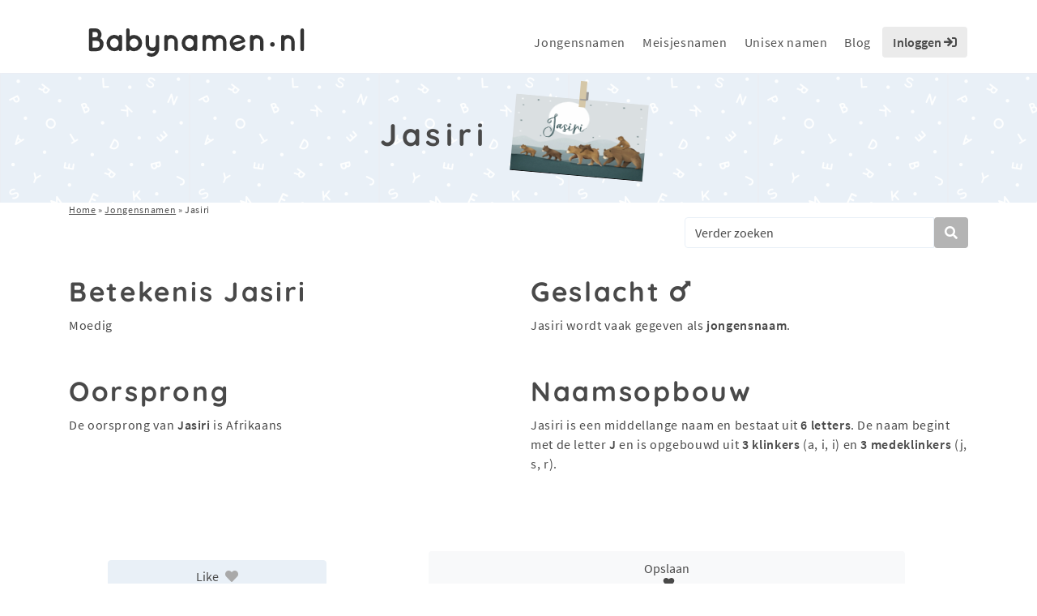

--- FILE ---
content_type: text/html; charset=UTF-8
request_url: https://www.babynamen.nl/naam/jasiri/
body_size: 21149
content:
<!doctype html>
<html lang="nl-NL">

<head>
    <meta charset="utf-8">
    <meta name="viewport" content="width=device-width, initial-scale=1, shrink-to-fit=no">
    <meta http-equiv="X-UA-Compatible" content="IE=edge,chrome=1">
    <meta name="format-detection" content="telephone=no">
    <title>Betekenis en herkomst van Jasiri - Jongensnamen 2026</title>
<link data-rocket-prefetch href="https://www.googletagmanager.com" rel="dns-prefetch">
<link data-rocket-prefetch href="https://media.babynamen.nl" rel="dns-prefetch">
<style id="wpr-usedcss">img:is([sizes=auto i],[sizes^="auto," i]){contain-intrinsic-size:3000px 1500px}:root{--wp--preset--aspect-ratio--square:1;--wp--preset--aspect-ratio--4-3:4/3;--wp--preset--aspect-ratio--3-4:3/4;--wp--preset--aspect-ratio--3-2:3/2;--wp--preset--aspect-ratio--2-3:2/3;--wp--preset--aspect-ratio--16-9:16/9;--wp--preset--aspect-ratio--9-16:9/16;--wp--preset--color--black:#000000;--wp--preset--color--cyan-bluish-gray:#abb8c3;--wp--preset--color--white:#ffffff;--wp--preset--color--pale-pink:#f78da7;--wp--preset--color--vivid-red:#cf2e2e;--wp--preset--color--luminous-vivid-orange:#ff6900;--wp--preset--color--luminous-vivid-amber:#fcb900;--wp--preset--color--light-green-cyan:#7bdcb5;--wp--preset--color--vivid-green-cyan:#00d084;--wp--preset--color--pale-cyan-blue:#8ed1fc;--wp--preset--color--vivid-cyan-blue:#0693e3;--wp--preset--color--vivid-purple:#9b51e0;--wp--preset--gradient--vivid-cyan-blue-to-vivid-purple:linear-gradient(135deg,rgba(6, 147, 227, 1) 0%,rgb(155, 81, 224) 100%);--wp--preset--gradient--light-green-cyan-to-vivid-green-cyan:linear-gradient(135deg,rgb(122, 220, 180) 0%,rgb(0, 208, 130) 100%);--wp--preset--gradient--luminous-vivid-amber-to-luminous-vivid-orange:linear-gradient(135deg,rgba(252, 185, 0, 1) 0%,rgba(255, 105, 0, 1) 100%);--wp--preset--gradient--luminous-vivid-orange-to-vivid-red:linear-gradient(135deg,rgba(255, 105, 0, 1) 0%,rgb(207, 46, 46) 100%);--wp--preset--gradient--very-light-gray-to-cyan-bluish-gray:linear-gradient(135deg,rgb(238, 238, 238) 0%,rgb(169, 184, 195) 100%);--wp--preset--gradient--cool-to-warm-spectrum:linear-gradient(135deg,rgb(74, 234, 220) 0%,rgb(151, 120, 209) 20%,rgb(207, 42, 186) 40%,rgb(238, 44, 130) 60%,rgb(251, 105, 98) 80%,rgb(254, 248, 76) 100%);--wp--preset--gradient--blush-light-purple:linear-gradient(135deg,rgb(255, 206, 236) 0%,rgb(152, 150, 240) 100%);--wp--preset--gradient--blush-bordeaux:linear-gradient(135deg,rgb(254, 205, 165) 0%,rgb(254, 45, 45) 50%,rgb(107, 0, 62) 100%);--wp--preset--gradient--luminous-dusk:linear-gradient(135deg,rgb(255, 203, 112) 0%,rgb(199, 81, 192) 50%,rgb(65, 88, 208) 100%);--wp--preset--gradient--pale-ocean:linear-gradient(135deg,rgb(255, 245, 203) 0%,rgb(182, 227, 212) 50%,rgb(51, 167, 181) 100%);--wp--preset--gradient--electric-grass:linear-gradient(135deg,rgb(202, 248, 128) 0%,rgb(113, 206, 126) 100%);--wp--preset--gradient--midnight:linear-gradient(135deg,rgb(2, 3, 129) 0%,rgb(40, 116, 252) 100%);--wp--preset--font-size--small:13px;--wp--preset--font-size--medium:20px;--wp--preset--font-size--large:36px;--wp--preset--font-size--x-large:42px;--wp--preset--spacing--20:0.44rem;--wp--preset--spacing--30:0.67rem;--wp--preset--spacing--40:1rem;--wp--preset--spacing--50:1.5rem;--wp--preset--spacing--60:2.25rem;--wp--preset--spacing--70:3.38rem;--wp--preset--spacing--80:5.06rem;--wp--preset--shadow--natural:6px 6px 9px rgba(0, 0, 0, .2);--wp--preset--shadow--deep:12px 12px 50px rgba(0, 0, 0, .4);--wp--preset--shadow--sharp:6px 6px 0px rgba(0, 0, 0, .2);--wp--preset--shadow--outlined:6px 6px 0px -3px rgba(255, 255, 255, 1),6px 6px rgba(0, 0, 0, 1);--wp--preset--shadow--crisp:6px 6px 0px rgba(0, 0, 0, 1)}:where(.is-layout-flex){gap:.5em}:where(.is-layout-grid){gap:.5em}:where(.wp-block-post-template.is-layout-flex){gap:1.25em}:where(.wp-block-post-template.is-layout-grid){gap:1.25em}:where(.wp-block-columns.is-layout-flex){gap:2em}:where(.wp-block-columns.is-layout-grid){gap:2em}:root :where(.wp-block-pullquote){font-size:1.5em;line-height:1.6}:root{--blue:#007bff;--indigo:#6610f2;--purple:#6f42c1;--pink:#e83e8c;--red:#dc3545;--orange:#fd7e14;--yellow:#ffc107;--green:#28a745;--teal:#20c997;--cyan:#17a2b8;--white:#fff;--gray:#6c757d;--gray-dark:#343a40;--primary:#007bff;--secondary:#6c757d;--success:#28a745;--info:#17a2b8;--warning:#ffc107;--danger:#dc3545;--light:#f8f9fa;--dark:#343a40;--breakpoint-xs:0;--breakpoint-sm:576px;--breakpoint-md:768px;--breakpoint-lg:992px;--breakpoint-xl:1200px;--font-family-sans-serif:-apple-system,BlinkMacSystemFont,"Segoe UI",Roboto,"Helvetica Neue",Arial,"Noto Sans","Liberation Sans",sans-serif,"Apple Color Emoji","Segoe UI Emoji","Segoe UI Symbol","Noto Color Emoji";--font-family-monospace:SFMono-Regular,Menlo,Monaco,Consolas,"Liberation Mono","Courier New",monospace}*,::after,::before{box-sizing:border-box}html{font-family:sans-serif;line-height:1.15;-webkit-text-size-adjust:100%;-webkit-tap-highlight-color:transparent}footer,header,nav{display:block}body{margin:0;font-family:-apple-system,BlinkMacSystemFont,"Segoe UI",Roboto,"Helvetica Neue",Arial,"Noto Sans","Liberation Sans",sans-serif,"Apple Color Emoji","Segoe UI Emoji","Segoe UI Symbol","Noto Color Emoji";font-size:1rem;font-weight:400;line-height:1.5;color:#212529;text-align:left;background-color:#fff}h1,h2,h3,h4{margin-top:0;margin-bottom:.5rem}p{margin-top:0;margin-bottom:1rem}ol,ul{margin-top:0;margin-bottom:1rem}ol ol,ol ul,ul ol,ul ul{margin-bottom:0}strong{font-weight:bolder}a{color:#007bff;text-decoration:none;background-color:transparent}a:hover{color:#0056b3;text-decoration:underline}a:not([href]):not([class]){color:inherit;text-decoration:none}a:not([href]):not([class]):hover{color:inherit;text-decoration:none}img{vertical-align:middle;border-style:none}svg{overflow:hidden;vertical-align:middle}table{border-collapse:collapse}caption{padding-top:.75rem;padding-bottom:.75rem;color:#6c757d;text-align:left;caption-side:bottom}th{text-align:inherit;text-align:-webkit-match-parent}label{display:inline-block;margin-bottom:.5rem}button{border-radius:0}button:focus:not(:focus-visible){outline:0}button,input,optgroup,select,textarea{margin:0;font-family:inherit;font-size:inherit;line-height:inherit}button,input{overflow:visible}button,select{text-transform:none}[role=button]{cursor:pointer}select{word-wrap:normal}[type=button],[type=reset],[type=submit],button{-webkit-appearance:button}[type=button]:not(:disabled),[type=reset]:not(:disabled),[type=submit]:not(:disabled),button:not(:disabled){cursor:pointer}[type=button]::-moz-focus-inner,[type=reset]::-moz-focus-inner,[type=submit]::-moz-focus-inner,button::-moz-focus-inner{padding:0;border-style:none}input[type=checkbox],input[type=radio]{box-sizing:border-box;padding:0}textarea{overflow:auto;resize:vertical}fieldset{min-width:0;padding:0;margin:0;border:0}legend{display:block;width:100%;max-width:100%;padding:0;margin-bottom:.5rem;font-size:1.5rem;line-height:inherit;color:inherit;white-space:normal}progress{vertical-align:baseline}[type=number]::-webkit-inner-spin-button,[type=number]::-webkit-outer-spin-button{height:auto}[type=search]{outline-offset:-2px;-webkit-appearance:none}[type=search]::-webkit-search-decoration{-webkit-appearance:none}::-webkit-file-upload-button{font:inherit;-webkit-appearance:button}template{display:none}[hidden]{display:none!important}.h2,.h6,h1,h2,h3,h4{margin-bottom:.5rem;font-weight:500;line-height:1.2}h1{font-size:2.5rem}.h2,h2{font-size:2rem}h3{font-size:1.75rem}h4{font-size:1.5rem}.h6{font-size:1rem}mark{padding:.2em;background-color:#fcf8e3}.img-fluid{max-width:100%;height:auto}.container,.container-fluid{width:100%;padding-right:15px;padding-left:15px;margin-right:auto;margin-left:auto}@media (min-width:576px){.container{max-width:540px}}@media (min-width:768px){.container{max-width:720px}}@media (min-width:992px){.container{max-width:960px}}@media (min-width:1200px){.container{max-width:1140px}}.row{display:flex;flex-wrap:wrap;margin-right:-15px;margin-left:-15px}.col,.col-12,.col-6,.col-lg-10,.col-lg-2,.col-lg-3,.col-lg-4,.col-md-10,.col-md-3,.col-md-4,.col-md-6,.col-sm-6{position:relative;width:100%;padding-right:15px;padding-left:15px}.col{flex-basis:0;flex-grow:1;max-width:100%}.col-6{flex:0 0 50%;max-width:50%}.col-12{flex:0 0 100%;max-width:100%}.order-1{order:1}.order-2{order:2}@media (min-width:576px){.col-sm-6{flex:0 0 50%;max-width:50%}.order-sm-1{order:1}.order-sm-2{order:2}}@media (min-width:768px){.col-md-3{flex:0 0 25%;max-width:25%}.col-md-4{flex:0 0 33.33333333%;max-width:33.33333333%}.col-md-6{flex:0 0 50%;max-width:50%}.col-md-10{flex:0 0 83.33333333%;max-width:83.33333333%}}@media (min-width:992px){.col-lg-2{flex:0 0 16.66666667%;max-width:16.66666667%}.col-lg-3{flex:0 0 25%;max-width:25%}.col-lg-4{flex:0 0 33.33333333%;max-width:33.33333333%}.col-lg-10{flex:0 0 83.33333333%;max-width:83.33333333%}}.table{width:100%;margin-bottom:1rem;color:#212529}.table td,.table th{padding:.75rem;vertical-align:top;border-top:1px solid #dee2e6}.table thead th{vertical-align:bottom;border-bottom:2px solid #dee2e6}.table tbody+tbody{border-top:2px solid #dee2e6}.table-bordered{border:1px solid #dee2e6}.table-bordered td,.table-bordered th{border:1px solid #dee2e6}.table-bordered thead td,.table-bordered thead th{border-bottom-width:2px}.table-hover tbody tr:hover{color:#212529;background-color:rgba(0,0,0,.075)}.form-control{display:block;width:100%;height:calc(1.5em + .75rem + 2px);padding:.375rem .75rem;font-size:1rem;font-weight:400;line-height:1.5;color:#495057;background-color:#fff;background-clip:padding-box;border:1px solid #ced4da;border-radius:.25rem;transition:border-color .15s ease-in-out,box-shadow .15s ease-in-out}@media (prefers-reduced-motion:reduce){.form-control{transition:none}}.form-control::-ms-expand{background-color:transparent;border:0}.form-control:focus{color:#495057;background-color:#fff;border-color:#80bdff;outline:0;box-shadow:0 0 0 .2rem rgba(0,123,255,.25)}.form-control::placeholder{color:#6c757d;opacity:1}.form-control:disabled,.form-control[readonly]{background-color:#e9ecef;opacity:1}input[type=date].form-control,input[type=time].form-control{appearance:none}select.form-control:-moz-focusring{color:transparent;text-shadow:0 0 0 #495057}select.form-control:focus::-ms-value{color:#495057;background-color:#fff}.form-control-lg{height:calc(1.5em + 1rem + 2px);padding:.5rem 1rem;font-size:1.25rem;line-height:1.5;border-radius:.3rem}select.form-control[multiple],select.form-control[size]{height:auto}textarea.form-control{height:auto}.btn{display:inline-block;font-weight:400;color:#212529;text-align:center;vertical-align:middle;user-select:none;background-color:transparent;border:1px solid transparent;padding:.375rem .75rem;font-size:1rem;line-height:1.5;border-radius:.25rem;transition:color .15s ease-in-out,background-color .15s ease-in-out,border-color .15s ease-in-out,box-shadow .15s ease-in-out}@media (prefers-reduced-motion:reduce){.btn{transition:none}}.btn:hover{color:#212529;text-decoration:none}.btn.focus,.btn:focus{outline:0;box-shadow:0 0 0 .2rem rgba(0,123,255,.25)}.btn.disabled,.btn:disabled{opacity:.65}.btn:not(:disabled):not(.disabled){cursor:pointer}a.btn.disabled,fieldset:disabled a.btn{pointer-events:none}.btn-light{color:#212529;background-color:#f8f9fa;border-color:#f8f9fa}.btn-light:hover{color:#212529;background-color:#e2e6ea;border-color:#dae0e5}.btn-light.focus,.btn-light:focus{color:#212529;background-color:#e2e6ea;border-color:#dae0e5;box-shadow:0 0 0 .2rem rgba(216,217,219,.5)}.btn-light.disabled,.btn-light:disabled{color:#212529;background-color:#f8f9fa;border-color:#f8f9fa}.btn-light:not(:disabled):not(.disabled).active,.btn-light:not(:disabled):not(.disabled):active,.show>.btn-light.dropdown-toggle{color:#212529;background-color:#dae0e5;border-color:#d3d9df}.btn-light:not(:disabled):not(.disabled).active:focus,.btn-light:not(:disabled):not(.disabled):active:focus,.show>.btn-light.dropdown-toggle:focus{box-shadow:0 0 0 .2rem rgba(216,217,219,.5)}.fade{transition:opacity .15s linear}@media (prefers-reduced-motion:reduce){.fade{transition:none}}.fade:not(.show){opacity:0}.collapse:not(.show){display:none}.collapsing{position:relative;height:0;overflow:hidden;transition:height .35s ease}.collapsing.width{width:0;height:auto;transition:width .35s ease}.dropdown,.dropleft,.dropright,.dropup{position:relative}.dropdown-toggle{white-space:nowrap}.dropdown-toggle::after{display:inline-block;margin-left:.255em;vertical-align:.255em;content:"";border-top:.3em solid;border-right:.3em solid transparent;border-bottom:0;border-left:.3em solid transparent}.dropdown-toggle:empty::after{margin-left:0}.dropdown-menu{position:absolute;top:100%;left:0;z-index:1000;display:none;float:left;min-width:10rem;padding:.5rem 0;margin:.125rem 0 0;font-size:1rem;color:#212529;text-align:left;list-style:none;background-color:#fff;background-clip:padding-box;border:1px solid rgba(0,0,0,.15);border-radius:.25rem}.dropdown-menu-right{right:0;left:auto}.dropup .dropdown-menu{top:auto;bottom:100%;margin-top:0;margin-bottom:.125rem}.dropup .dropdown-toggle::after{display:inline-block;margin-left:.255em;vertical-align:.255em;content:"";border-top:0;border-right:.3em solid transparent;border-bottom:.3em solid;border-left:.3em solid transparent}.dropup .dropdown-toggle:empty::after{margin-left:0}.dropright .dropdown-menu{top:0;right:auto;left:100%;margin-top:0;margin-left:.125rem}.dropright .dropdown-toggle::after{display:inline-block;margin-left:.255em;vertical-align:.255em;content:"";border-top:.3em solid transparent;border-right:0;border-bottom:.3em solid transparent;border-left:.3em solid}.dropright .dropdown-toggle:empty::after{margin-left:0}.dropright .dropdown-toggle::after{vertical-align:0}.dropleft .dropdown-menu{top:0;right:100%;left:auto;margin-top:0;margin-right:.125rem}.dropleft .dropdown-toggle::after{display:inline-block;margin-left:.255em;vertical-align:.255em;content:""}.dropleft .dropdown-toggle::after{display:none}.dropleft .dropdown-toggle::before{display:inline-block;margin-right:.255em;vertical-align:.255em;content:"";border-top:.3em solid transparent;border-right:.3em solid;border-bottom:.3em solid transparent}.dropleft .dropdown-toggle:empty::after{margin-left:0}.dropleft .dropdown-toggle::before{vertical-align:0}.dropdown-menu[x-placement^=bottom],.dropdown-menu[x-placement^=left],.dropdown-menu[x-placement^=right],.dropdown-menu[x-placement^=top]{right:auto;bottom:auto}.dropdown-divider{height:0;margin:.5rem 0;overflow:hidden;border-top:1px solid #e9ecef}.dropdown-item{display:block;width:100%;padding:.25rem 1.5rem;clear:both;font-weight:400;color:#212529;text-align:inherit;white-space:nowrap;background-color:transparent;border:0}.dropdown-item:focus,.dropdown-item:hover{color:#16181b;text-decoration:none;background-color:#e9ecef}.dropdown-item.active,.dropdown-item:active{color:#fff;text-decoration:none;background-color:#007bff}.dropdown-item.disabled,.dropdown-item:disabled{color:#adb5bd;pointer-events:none;background-color:transparent}.dropdown-menu.show{display:block}.btn-group{position:relative;display:inline-flex;vertical-align:middle}.btn-group>.btn{position:relative;flex:1 1 auto}.btn-group>.btn:hover{z-index:1}.btn-group>.btn.active,.btn-group>.btn:active,.btn-group>.btn:focus{z-index:1}.btn-group>.btn-group:not(:first-child),.btn-group>.btn:not(:first-child){margin-left:-1px}.btn-group>.btn-group:not(:last-child)>.btn,.btn-group>.btn:not(:last-child):not(.dropdown-toggle){border-top-right-radius:0;border-bottom-right-radius:0}.btn-group>.btn-group:not(:first-child)>.btn,.btn-group>.btn:not(:first-child){border-top-left-radius:0;border-bottom-left-radius:0}.input-group{position:relative;display:flex;flex-wrap:wrap;align-items:stretch;width:100%}.input-group>.form-control{position:relative;flex:1 1 auto;width:1%;min-width:0;margin-bottom:0}.input-group>.form-control+.form-control{margin-left:-1px}.input-group>.form-control:focus{z-index:3}.input-group>.form-control:not(:first-child){border-top-left-radius:0;border-bottom-left-radius:0}.input-group:not(.has-validation)>.form-control:not(:last-child){border-top-right-radius:0;border-bottom-right-radius:0}.input-group-append{display:flex}.input-group-append .btn{position:relative;z-index:2}.input-group-append .btn:focus{z-index:3}.input-group-append .btn+.btn{margin-left:-1px}.input-group-append{margin-left:-1px}.input-group:not(.has-validation)>.input-group-append:not(:last-child)>.btn,.input-group>.input-group-append:last-child>.btn:not(:last-child):not(.dropdown-toggle){border-top-right-radius:0;border-bottom-right-radius:0}.input-group>.input-group-append>.btn{border-top-left-radius:0;border-bottom-left-radius:0}.nav-link{display:block;padding:.5rem 1rem}.nav-link:focus,.nav-link:hover{text-decoration:none}.nav-link.disabled{color:#6c757d;pointer-events:none;cursor:default}.navbar{position:relative;display:flex;flex-wrap:wrap;align-items:center;justify-content:space-between;padding:.5rem 1rem}.navbar .container,.navbar .container-fluid{display:flex;flex-wrap:wrap;align-items:center;justify-content:space-between}.navbar-brand{display:inline-block;padding-top:.3125rem;padding-bottom:.3125rem;margin-right:1rem;font-size:1.25rem;line-height:inherit;white-space:nowrap}.navbar-brand:focus,.navbar-brand:hover{text-decoration:none}.navbar-nav{display:flex;flex-direction:column;padding-left:0;margin-bottom:0;list-style:none}.navbar-nav .nav-link{padding-right:0;padding-left:0}.navbar-nav .dropdown-menu{position:static;float:none}.navbar-collapse{flex-basis:100%;flex-grow:1;align-items:center}.navbar-toggler{padding:.25rem .75rem;font-size:1.25rem;line-height:1;background-color:transparent;border:1px solid transparent;border-radius:.25rem}.navbar-toggler:focus,.navbar-toggler:hover{text-decoration:none}@media (max-width:1199.98px){.navbar-expand-xl>.container,.navbar-expand-xl>.container-fluid{padding-right:0;padding-left:0}}@media (min-width:1200px){.navbar-expand-xl{flex-flow:row nowrap;justify-content:flex-start}.navbar-expand-xl .navbar-nav{flex-direction:row}.navbar-expand-xl .navbar-nav .dropdown-menu{position:absolute}.navbar-expand-xl .navbar-nav .nav-link{padding-right:.5rem;padding-left:.5rem}.navbar-expand-xl>.container,.navbar-expand-xl>.container-fluid{flex-wrap:nowrap}.navbar-expand-xl .navbar-collapse{display:flex!important;flex-basis:auto}.navbar-expand-xl .navbar-toggler{display:none}}.card{position:relative;display:flex;flex-direction:column;min-width:0;word-wrap:break-word;background-color:#fff;background-clip:border-box;border:1px solid rgba(0,0,0,.125);border-radius:.25rem}.card>.list-group{border-top:inherit;border-bottom:inherit}.card>.list-group:first-child{border-top-width:0;border-top-left-radius:calc(.25rem - 1px);border-top-right-radius:calc(.25rem - 1px)}.card>.list-group:last-child{border-bottom-width:0;border-bottom-right-radius:calc(.25rem - 1px);border-bottom-left-radius:calc(.25rem - 1px)}.breadcrumb{display:flex;flex-wrap:wrap;padding:.75rem 1rem;margin-bottom:1rem;list-style:none;background-color:#e9ecef;border-radius:.25rem}.pagination{display:flex;padding-left:0;list-style:none;border-radius:.25rem}.page-link{position:relative;display:block;padding:.5rem .75rem;margin-left:-1px;line-height:1.25;color:#007bff;background-color:#fff;border:1px solid #dee2e6}.page-link:hover{z-index:2;color:#0056b3;text-decoration:none;background-color:#e9ecef;border-color:#dee2e6}.page-link:focus{z-index:3;outline:0;box-shadow:0 0 0 .2rem rgba(0,123,255,.25)}.page-item:first-child .page-link{margin-left:0;border-top-left-radius:.25rem;border-bottom-left-radius:.25rem}.page-item:last-child .page-link{border-top-right-radius:.25rem;border-bottom-right-radius:.25rem}.page-item.active .page-link{z-index:3;color:#fff;background-color:#007bff;border-color:#007bff}.page-item.disabled .page-link{color:#6c757d;pointer-events:none;cursor:auto;background-color:#fff;border-color:#dee2e6}.alert{position:relative;padding:.75rem 1.25rem;margin-bottom:1rem;border:1px solid transparent;border-radius:.25rem}.progress{display:flex;height:1rem;overflow:hidden;line-height:0;font-size:.75rem;background-color:#e9ecef;border-radius:.25rem}.list-group{display:flex;flex-direction:column;padding-left:0;margin-bottom:0;border-radius:.25rem}.list-group-item{position:relative;display:block;padding:.75rem 1.25rem;background-color:#fff;border:1px solid rgba(0,0,0,.125)}.list-group-item:first-child{border-top-left-radius:inherit;border-top-right-radius:inherit}.list-group-item:last-child{border-bottom-right-radius:inherit;border-bottom-left-radius:inherit}.list-group-item.disabled,.list-group-item:disabled{color:#6c757d;pointer-events:none;background-color:#fff}.list-group-item.active{z-index:2;color:#fff;background-color:#007bff;border-color:#007bff}.list-group-item+.list-group-item{border-top-width:0}.list-group-item+.list-group-item.active{margin-top:-1px;border-top-width:1px}.close{float:right;font-size:1.5rem;font-weight:700;line-height:1;color:#000;text-shadow:0 1px 0 #fff;opacity:.5}.close:hover{color:#000;text-decoration:none}.close:not(:disabled):not(.disabled):focus,.close:not(:disabled):not(.disabled):hover{opacity:.75}button.close{padding:0;background-color:transparent;border:0}a.close.disabled{pointer-events:none}.toast{flex-basis:350px;max-width:350px;font-size:.875rem;background-color:rgba(255,255,255,.85);background-clip:padding-box;border:1px solid rgba(0,0,0,.1);box-shadow:0 .25rem .75rem rgba(0,0,0,.1);opacity:0;border-radius:.25rem}.toast:not(:last-child){margin-bottom:.75rem}.toast.showing{opacity:1}.toast.show{display:block;opacity:1}.toast.hide{display:none}.modal-open{overflow:hidden}.modal-open .modal{overflow-x:hidden;overflow-y:auto}.modal{position:fixed;top:0;left:0;z-index:1050;display:none;width:100%;height:100%;overflow:hidden;outline:0}.modal-dialog{position:relative;width:auto;margin:.5rem;pointer-events:none}.modal.fade .modal-dialog{transition:transform .3s ease-out;transform:translate(0,-50px)}@media (prefers-reduced-motion:reduce){.collapsing{transition:none}.collapsing.width{transition:none}.modal.fade .modal-dialog{transition:none}}.modal.show .modal-dialog{transform:none}.modal.modal-static .modal-dialog{transform:scale(1.02)}.modal-dialog-scrollable{display:flex;max-height:calc(100% - 1rem)}.modal-dialog-scrollable .modal-body{overflow-y:auto}.modal-backdrop{position:fixed;top:0;left:0;z-index:1040;width:100vw;height:100vh;background-color:#000}.modal-backdrop.fade{opacity:0}.modal-backdrop.show{opacity:.5}.modal-body{position:relative;flex:1 1 auto;padding:1rem}.modal-scrollbar-measure{position:absolute;top:-9999px;width:50px;height:50px;overflow:scroll}@media (min-width:576px){.modal-dialog{max-width:500px;margin:1.75rem auto}.modal-dialog-scrollable{max-height:calc(100% - 3.5rem)}}.tooltip{position:absolute;z-index:1070;display:block;margin:0;font-family:-apple-system,BlinkMacSystemFont,"Segoe UI",Roboto,"Helvetica Neue",Arial,"Noto Sans","Liberation Sans",sans-serif,"Apple Color Emoji","Segoe UI Emoji","Segoe UI Symbol","Noto Color Emoji";font-style:normal;font-weight:400;line-height:1.5;text-align:left;text-align:start;text-decoration:none;text-shadow:none;text-transform:none;letter-spacing:normal;word-break:normal;white-space:normal;word-spacing:normal;line-break:auto;font-size:.875rem;word-wrap:break-word;opacity:0}.tooltip.show{opacity:.9}.tooltip .arrow{position:absolute;display:block;width:.8rem;height:.4rem}.tooltip .arrow::before{position:absolute;content:"";border-color:transparent;border-style:solid}.tooltip-inner{max-width:200px;padding:.25rem .5rem;color:#fff;text-align:center;background-color:#000;border-radius:.25rem}.popover{position:absolute;top:0;left:0;z-index:1060;display:block;max-width:276px;font-family:-apple-system,BlinkMacSystemFont,"Segoe UI",Roboto,"Helvetica Neue",Arial,"Noto Sans","Liberation Sans",sans-serif,"Apple Color Emoji","Segoe UI Emoji","Segoe UI Symbol","Noto Color Emoji";font-style:normal;font-weight:400;line-height:1.5;text-align:left;text-align:start;text-decoration:none;text-shadow:none;text-transform:none;letter-spacing:normal;word-break:normal;white-space:normal;word-spacing:normal;line-break:auto;font-size:.875rem;word-wrap:break-word;background-color:#fff;background-clip:padding-box;border:1px solid rgba(0,0,0,.2);border-radius:.3rem}.popover .arrow{position:absolute;display:block;width:1rem;height:.5rem;margin:0 .3rem}.popover .arrow::after,.popover .arrow::before{position:absolute;display:block;content:"";border-color:transparent;border-style:solid}.popover-header{padding:.5rem .75rem;margin-bottom:0;font-size:1rem;background-color:#f7f7f7;border-bottom:1px solid #ebebeb;border-top-left-radius:calc(.3rem - 1px);border-top-right-radius:calc(.3rem - 1px)}.popover-header:empty{display:none}.popover-body{padding:.5rem .75rem;color:#212529}.carousel{position:relative}.carousel.pointer-event{touch-action:pan-y}.carousel-item{position:relative;display:none;float:left;width:100%;margin-right:-100%;backface-visibility:hidden;transition:transform .6s ease-in-out}.carousel-item-next,.carousel-item-prev,.carousel-item.active{display:block}.active.carousel-item-right,.carousel-item-next:not(.carousel-item-left){transform:translateX(100%)}.active.carousel-item-left,.carousel-item-prev:not(.carousel-item-right){transform:translateX(-100%)}.carousel-indicators{position:absolute;right:0;bottom:0;left:0;z-index:15;display:flex;justify-content:center;padding-left:0;margin-right:15%;margin-left:15%;list-style:none}.carousel-indicators li{box-sizing:content-box;flex:0 1 auto;width:30px;height:3px;margin-right:3px;margin-left:3px;text-indent:-999px;cursor:pointer;background-color:#fff;background-clip:padding-box;border-top:10px solid transparent;border-bottom:10px solid transparent;opacity:.5;transition:opacity .6s ease}@media (prefers-reduced-motion:reduce){.carousel-item{transition:none}.carousel-indicators li{transition:none}}.carousel-indicators .active{opacity:1}.border{border:1px solid #dee2e6!important}.rounded{border-radius:.25rem!important}.clearfix::after{display:block;clear:both;content:""}.d-none{display:none!important}.d-block{display:block!important}@media (min-width:576px){.d-sm-none{display:none!important}}@media (min-width:1200px){.d-xl-none{display:none!important}.d-xl-block{display:block!important}}.justify-content-end{justify-content:flex-end!important}.justify-content-center{justify-content:center!important}.justify-content-between{justify-content:space-between!important}.justify-content-around{justify-content:space-around!important}.align-items-end{align-items:flex-end!important}.align-items-center{align-items:center!important}.position-static{position:static!important}@supports (position:sticky){.sticky-top{position:sticky;top:0;z-index:1020}}.w-100{width:100%!important}.h-auto{height:auto!important}.mb-0{margin-bottom:0!important}.m-2{margin:.5rem!important}.mr-2{margin-right:.5rem!important}.mb-2{margin-bottom:.5rem!important}.mt-3,.my-3{margin-top:1rem!important}.mb-3,.my-3{margin-bottom:1rem!important}.mb-4{margin-bottom:1.5rem!important}.m-5{margin:3rem!important}.mt-5{margin-top:3rem!important}.p-0{padding:0!important}.pl-0{padding-left:0!important}.py-1{padding-top:.25rem!important}.pr-1{padding-right:.25rem!important}.py-1{padding-bottom:.25rem!important}.pl-1{padding-left:.25rem!important}.pt-2,.py-2{padding-top:.5rem!important}.px-2{padding-right:.5rem!important}.pb-2,.py-2{padding-bottom:.5rem!important}.px-2{padding-left:.5rem!important}.p-3{padding:1rem!important}.pt-3,.py-3{padding-top:1rem!important}.px-3{padding-right:1rem!important}.pb-3,.py-3{padding-bottom:1rem!important}.px-3{padding-left:1rem!important}.pt-4{padding-top:1.5rem!important}.pb-4{padding-bottom:1.5rem!important}.mx-auto{margin-right:auto!important}.ml-auto,.mx-auto{margin-left:auto!important}.text-left{text-align:left!important}.text-center{text-align:center!important}@media (min-width:768px){.justify-content-md-center{justify-content:center!important}.text-md-left{text-align:left!important}.text-md-right{text-align:right!important}}@media (min-width:992px){.p-lg-0{padding:0!important}.text-lg-left{text-align:left!important}}.text-white{color:#fff!important}.visible{visibility:visible!important}@media print{*,::after,::before{text-shadow:none!important;box-shadow:none!important}a:not(.btn){text-decoration:underline}img,tr{page-break-inside:avoid}h2,h3,p{orphans:3;widows:3}h2,h3{page-break-after:avoid}@page{size:a3}body{min-width:992px!important}.container{min-width:992px!important}.navbar{display:none}.table{border-collapse:collapse!important}.table td,.table th{background-color:#fff!important}.table-bordered td,.table-bordered th{border:1px solid #dee2e6!important}}.fa{font-family:var(--fa-style-family,"Font Awesome 6 Pro");font-weight:var(--fa-style,900)}.fa,.fa-ul>li:before,.far,.fas{-moz-osx-font-smoothing:grayscale;-webkit-font-smoothing:antialiased;display:var(--fa-display,inline-block);font-style:normal;font-variant:normal;line-height:1;text-rendering:auto}.fa-ul>li:before,.far,.fas{font-family:"Font Awesome 6 Pro"}.fa-ul>li:before{-webkit-font-smoothing:antialiased;-moz-osx-font-smoothing:grayscale;display:inline-block;font-style:normal;font-variant:normal;font-weight:400;line-height:1}.fa-lg{font-size:1.25em;line-height:.05em;vertical-align:-.075em}.fa-ul{list-style-type:none;margin-left:var(--fa-li-margin,2.5em);padding-left:0}.fa-ul>li{position:relative}.fa-toggle-off::before{content:"\f204"}.fa-caret-square-down::before{content:"\f150"}.fa-sign-in::before{content:"\f090"}.fa-sign-in-alt::before{content:"\f2f6"}.fa-toggle-on::before{content:"\f205"}.fa-caret-square-up::before{content:"\f151"}.fa-sync::before{content:"\f021"}.fa-arrows-alt::before{content:"\f0b2"}.fa-heart::before{content:"\f004"}.fa-trash::before{content:"\f1f8"}.fa-comment::before{content:"\f075"}.fa-minus::before{content:"\f068"}.fa-mars::before{content:"\f222"}.fa-search::before{content:"\f002"}.fa-plus::before{content:"\+"}.fa-th-list::before{content:"\f00b"}:root{--fa-style-family-classic:"Font Awesome 6 Pro";--fa-font-solid:normal 900 1em/1 "Font Awesome 6 Pro"}@font-face{font-family:"Font Awesome 6 Pro";font-style:normal;font-weight:900;font-display:swap;src:url("https://www.babynamen.nl/wp-content/themes/babynamen/assets/fonts/fontawesome/fa-solid-900.woff2") format("woff2"),url("https://www.babynamen.nl/wp-content/themes/babynamen/assets/fonts/fontawesome/fa-solid-900.ttf") format("truetype")}.fa-ul>li:before,.fas{font-weight:900}:root{--fa-style-family-brands:"Font Awesome 6 Brands";--fa-font-brands:normal 400 1em/1 "Font Awesome 6 Brands"}.fa-ul>li:before{content:"\f061"}.names_filter-results .nu{color:#333}.names_filter-results img{margin:0 auto;display:block}#ajax-loader{display:none}.bootstrap-table .pagination .active .page-link{background-color:#ebebeb;border:1px solid #333}.bootstrap-table .pagination .page-link{color:#333;border:1px solid #333;text-decoration:none}.bootstrap-table .fixed-table-body .fixed-table-loading{opacity:0;visibility:hidden}.full-width{width:100vw;left:calc(-50vw + 50%);position:relative}.header-name-card{padding-top:10px;max-height:160px;transform:rotate(5deg)}h4{font-family:Quicksand,Arial,Helvetica,sans-serif;font-weight:700}ul.top-namen{list-style-type:none;margin:0;padding:0;overflow:hidden}ul.top-namen li a{text-decoration:none}ul.top-namen li .btn{margin-right:10px;height:30px;width:30px;line-height:30px;padding:0}.back--lightgrey-x{background:rgba(176,176,176,.15)}.border--lightgrey-x{border:1px dashed rgba(176,176,176,.5)}@font-face{font-display:swap;font-family:PharmaBrailleUnicode-Grid;src:url("https://www.babynamen.nl/wp-content/themes/babynamen/assets/fonts/PharmaBrailleUnicode-Grid.otf") format("opentype")}@font-face{font-display:swap;font-family:Quicksand;font-style:normal;font-weight:700;src:url("https://www.babynamen.nl/wp-content/themes/babynamen/assets/fonts/quicksand-v22-latin-700.eot");src:local(""),url("https://www.babynamen.nl/wp-content/themes/babynamen/assets/fonts/quicksand-v22-latin-700.eot?#iefix") format("embedded-opentype"),url("https://www.babynamen.nl/wp-content/themes/babynamen/assets/fonts/quicksand-v22-latin-700.woff2") format("woff2"),url("https://www.babynamen.nl/wp-content/themes/babynamen/assets/fonts/quicksand-v22-latin-700.woff") format("woff"),url("https://www.babynamen.nl/wp-content/themes/babynamen/assets/fonts/quicksand-v22-latin-700.ttf") format("truetype"),url("https://www.babynamen.nl/wp-content/themes/babynamen/assets/fonts/quicksand-v22-latin-700.svg#Quicksand") format("svg")}@font-face{font-display:swap;font-family:"Source Sans Pro";font-style:normal;font-weight:400;src:url("https://www.babynamen.nl/wp-content/themes/babynamen/assets/fonts/source-sans-pro-v14-latin-regular.eot");src:local(""),url("https://www.babynamen.nl/wp-content/themes/babynamen/assets/fonts/source-sans-pro-v14-latin-regular.eot?#iefix") format("embedded-opentype"),url("https://www.babynamen.nl/wp-content/themes/babynamen/assets/fonts/source-sans-pro-v14-latin-regular.woff2") format("woff2"),url("https://www.babynamen.nl/wp-content/themes/babynamen/assets/fonts/source-sans-pro-v14-latin-regular.woff") format("woff"),url("https://www.babynamen.nl/wp-content/themes/babynamen/assets/fonts/source-sans-pro-v14-latin-regular.ttf") format("truetype"),url("https://www.babynamen.nl/wp-content/themes/babynamen/assets/fonts/source-sans-pro-v14-latin-regular.svg#SourceSansPro") format("svg")}@font-face{font-display:swap;font-family:"Source Sans Pro";font-style:normal;font-weight:600;src:url("https://www.babynamen.nl/wp-content/themes/babynamen/assets/fonts/source-sans-pro-v14-latin-600.eot");src:local(""),url("https://www.babynamen.nl/wp-content/themes/babynamen/assets/fonts/source-sans-pro-v14-latin-600.eot?#iefix") format("embedded-opentype"),url("https://www.babynamen.nl/wp-content/themes/babynamen/assets/fonts/source-sans-pro-v14-latin-600.woff2") format("woff2"),url("https://www.babynamen.nl/wp-content/themes/babynamen/assets/fonts/source-sans-pro-v14-latin-600.woff") format("woff"),url("https://www.babynamen.nl/wp-content/themes/babynamen/assets/fonts/source-sans-pro-v14-latin-600.ttf") format("truetype"),url("https://www.babynamen.nl/wp-content/themes/babynamen/assets/fonts/source-sans-pro-v14-latin-600.svg#SourceSansPro") format("svg")}html{position:relative;min-height:100%}body{margin-bottom:440px;font-family:"Source Sans Pro",Arial,Helvetica,sans-serif;font-size:16px;font-weight:400;color:#494949;letter-spacing:.04em}a{color:#525252;text-decoration:underline}a:hover{color:#a5b9ce}a img{border:none}.nu{text-decoration:none!important}a.nu:focus h1,a.nu:focus h2,a.nu:focus h3,a.nu:focus h4,a.nu:hover h1,a.nu:hover h2,a.nu:hover h3,a.nu:hover h4{color:#1a1a1a}.bold{font-family:"Source Sans Pro",Arial,Helvetica,sans-serif;font-weight:600}.custom-font{font-family:Quicksand,Arial,Helvetica,sans-serif!important;font-weight:700}.change-font-default{font-family:"Source Sans Pro",Arial,Helvetica,sans-serif}.morse-font{font-family:Helvetica,sans-serif!important;font-weight:600;font-size:xx-large;min-width:145px}.braille-font{font-family:PharmaBrailleUnicode-Grid,sans-serif!important;font-weight:600;font-size:5.8rem;min-width:85px}.h2,.h6,h1,h2,h3,h4{line-height:1.3em;color:#494949}h1{font-family:Quicksand,Arial,Helvetica,sans-serif;font-size:2.4rem;letter-spacing:.15em;font-weight:700}.h2,h2{font-family:Quicksand,Arial,Helvetica,sans-serif;font-size:2.1rem;letter-spacing:.08em;font-weight:700}h3{font-size:1.5rem;letter-spacing:.08em}h3{font-family:Quicksand,Arial,Helvetica,sans-serif;font-weight:700}.btn,.form-control:focus,button,input,input:active,input:focus,textarea{outline:0;box-shadow:none;border:1px solid transparent}.form-control::-moz-placeholder{color:#494949}.form-control:-ms-input-placeholder{color:#494949}.form-control::-webkit-input-placeholder{color:#494949}.icon::before{display:inline-block;font-style:normal;font-variant:normal;text-rendering:auto;-webkit-font-smoothing:antialiased}.fa-search:before{content:"\f002"}.bn-list i:before{content:"\f061"}.fa-mars:before{content:"\f222"}#breadcrumbs{font-size:12px}.ptb-3{padding-top:1rem!important;padding-bottom:1rem!important}.btn{border-radius:4px;cursor:pointer;position:relative;transition:all .3s;letter-spacing:0;font-weight:600;color:#494949}.btn:hover{box-shadow:0 5px 10px rgba(179,179,179,.25),0 5px 5px rgba(179,179,179,.22);color:#494949}.btn--wide{padding:.6rem 2.2rem}.btn--lightgrey{background:#ebebeb}.btn--grey{background:#b4b4b4}.back--lightgrey{background:#ccc}.btn--white{background:#fff}.back--yellow-x,.navbar-collapse.collapsing,.navbar-collapse.show{background:#fdf3e7}.btn--blue{background:#e9f0f7;border-color:#e9f0f7}.brdr--blue{border:1px solid #e9f0f7}.back--blue{background:var(--wpr-bg-b43603eb-c341-4966-8726-473ad806246a) #e9f0f7}.back--blue-x{background:#e9f0f7}.brdr--blue-dashed{border:2px dashed #e9f0f7}.kaarte2go ul.bn-list li:before{font-size:0;content:"";height:16px;width:16px;background-image:var(--wpr-bg-24206a7d-e701-43a1-bd7d-d438880788f3);background-size:16px 16px;background-repeat:no-repeat;background-position:50% 50%}.back--pink-x{background:#faeaea}.brdr--white{border:1px solid #fff}.do-relative{position:relative;z-index:10}.header{padding:0;max-width:1140px;width:100%;margin:0 auto;height:90px}.header .navbar{padding:1rem}.header .navbar a{text-decoration:none}.header .navbar-brand img{height:35px}.header .navbar-toggler{font-size:16px;color:#494949;outline:0}.header .searchmob{display:none}.navbar-collapse{z-index:3000;margin:0 -15px}.navbar-collapse ul li{margin-left:5px}.navbar-collapse.collapsing,.navbar-collapse.show{box-shadow:0 5px 5px 0 rgba(179,179,179,.7);margin-top:10px}#search-form-results{box-shadow:0 10px 20px 0 rgba(0,0,0,.31);border-radius:5px}.search .form-control:focus{background:#fdf3e7}.widget-charbar{padding:25px 0}.widget-charbar ul,.widget-top10 ul{list-style-type:none;margin:0;padding:0;overflow:hidden}.widget-charbar ul li{display:inline-block;margin:0 1px 10px}.widget-top10 ul li{margin:0 1px 10px}.widget-top10 ul li .btn{margin-right:10px;height:30px;width:30px;line-height:30px;padding:0}.widget-top10.back--blue-x,.widget-top10.back--pink-x{border-radius:4px;margin:auto -5px}.widget-charbar ul li a{width:30px;height:30px;line-height:30px;font-size:18px;padding:0}.single-naam .widget-charbar{padding:0}.naam-head{height:120px;display:table}.naam-head h1{display:table-cell;vertical-align:middle}.footer__container,footer{position:absolute;bottom:0;width:100%;min-height:100px}.footer__wrap{font-size:18px;line-height:1.8em}.footer__wrap,.footer__wrap a{color:#fff;text-decoration:none}.footer__wrap a:hover{text-decoration:underline}.footer__copyright{height:80px;vertical-align:middle;font-size:14px}.bn-icon{width:64px}.social-icon{width:48px}#search-form-results .naam{margin-bottom:.5rem;display:flex;align-items:center}.gender-icon{background-size:contain;display:inline-block;background-repeat:no-repeat;background-position:left;margin-right:10px;height:20px;width:20px}.gender-icon.mars{background-image:var(--wpr-bg-7524e9f5-3c33-4115-aa04-a4ea7328c9df);background-size:16px 16px}.gender-icon.venus{background-image:var(--wpr-bg-95ae9604-c886-42dc-bd4b-1969310f21ac)}.gender-icon.venus-mars{background-image:var(--wpr-bg-51485da5-9d6c-4618-85ee-bb2bb65bc5b6);background-size:20px 20px}.naam>a{text-decoration:none}@media (min-width:768px){.navbar-collapse.show{background:#fff;box-shadow:none}}@media (max-width:767px){body{margin-bottom:550px}body h2{font-size:1.1rem}body h3{font-size:1.1rem!important}.brdcrmb{display:none}h1{font-size:2rem}.header{height:70px}.header .searchmob{display:flex;max-width:450px;margin:0 auto;padding:0 15px}}@media (max-width:375px){.navbar-brand img{max-width:200px;height:43px}.form-control{font-size:16px}}.kaartje2goHeight{max-height:180px}.disableThisButton{pointer-events:none}.disableThisButton p i{color:red}@media (max-width:768px){.navbar-brand img{max-height:21px}}@media (max-width:1200px){.navbar .navbar-nav{justify-content:flex-end;margin-left:auto}}</style><link rel="preload" data-rocket-preload as="image" href="https://www.babynamen.nl/wp-content/themes/babynamen/inc/img/babynamen-pattern-tile-boy.png" fetchpriority="high">
    <meta name='robots' content='index, follow, max-image-preview:large, max-snippet:-1, max-video-preview:-1' />

<!-- Google Tag Manager for WordPress by gtm4wp.com -->
<script data-cfasync="false" data-pagespeed-no-defer>
	var gtm4wp_datalayer_name = "dataLayer";
	var dataLayer = dataLayer || [];
</script>
<!-- End Google Tag Manager for WordPress by gtm4wp.com -->
	<!-- This site is optimized with the Yoast SEO plugin v26.7 - https://yoast.com/wordpress/plugins/seo/ -->
	<meta name="description" content="Jasiri is een Afrikaanse jongensnaam. Betekenis, oorsprong, en populariteit van de naam Jasiri." />
	<link rel="canonical" href="https://www.babynamen.nl/naam/jasiri/" />
	<meta property="og:locale" content="nl_NL" />
	<meta property="og:type" content="article" />
	<meta property="og:title" content="Jasiri ❤ Betekenis, en alles over Jasiri | Babynamen.nl" />
	<meta property="og:description" content="Jasiri is een Afrikaanse jongensnaam. Herkomst, betekenis, populariteit, en alle leuke weetjes van naam Jasiri vind je op babynamen.nl" />
	<meta property="og:url" content="https://www.babynamen.nl/naam/jasiri/" />
	<meta property="og:site_name" content="Babynamen.nl" />
	<meta name="twitter:card" content="summary_large_image" />
	<script type="application/ld+json" class="yoast-schema-graph">{"@context":"https://schema.org","@graph":[{"@type":"WebPage","@id":"https://www.babynamen.nl/naam/jasiri/","url":"https://www.babynamen.nl/naam/jasiri/","name":"Betekenis en herkomst van Jasiri &#8211; Babynamen.nl","isPartOf":{"@id":"https://www.babynamen.nl/#website"},"datePublished":"2023-10-04T13:20:39+00:00","description":"Jasiri is een e . Betekenis, oorsprong en populariteit van de naam Jasiri.","breadcrumb":{"@id":"https://www.babynamen.nl/naam/jasiri/#breadcrumb"},"inLanguage":"nl-NL","potentialAction":[{"@type":"ReadAction","target":["https://www.babynamen.nl/naam/jasiri/"]}]},{"@type":"BreadcrumbList","@id":"https://www.babynamen.nl/naam/jasiri/#breadcrumb","itemListElement":[{"@type":"ListItem","position":1,"name":"Home","item":"https://www.babynamen.nl/"},{"@type":"ListItem","position":2,"name":"Jongensnamen","item":"https://www.babynamen.nl/namen/jongen/"},{"@type":"ListItem","position":3,"name":"Jasiri"}]},{"@type":"WebSite","@id":"https://www.babynamen.nl/#website","url":"https://www.babynamen.nl/","name":"Babynamen.nl","description":"De lijst met populaire, originele en hippe babynamen","potentialAction":[{"@type":"SearchAction","target":{"@type":"EntryPoint","urlTemplate":"https://www.babynamen.nl/?s={search_term_string}"},"query-input":{"@type":"PropertyValueSpecification","valueRequired":true,"valueName":"search_term_string"}}],"inLanguage":"nl-NL"}]}</script>
	<!-- / Yoast SEO plugin. -->



<style id='wp-img-auto-sizes-contain-inline-css' type='text/css'></style>
<style id='classic-theme-styles-inline-css' type='text/css'></style>

<script type="text/javascript" src="https://www.babynamen.nl/wp-includes/js/jquery/jquery.min.js?ver=3.7.1" id="jquery-core-js" data-rocket-defer defer></script>
<script type="text/javascript" src="https://www.babynamen.nl/wp-includes/js/jquery/jquery-migrate.min.js?ver=3.4.1" id="jquery-migrate-js" data-rocket-defer defer></script>
<meta name="p:domain_verify" content="061677825098a18a3e0dd765f2a0bb70"/>
  <script data-minify="1" src="https://www.babynamen.nl/wp-content/cache/min/1/sdks/web/v16/OneSignalSDK.page.js?ver=1767603660" defer></script>
  <script>
          window.OneSignalDeferred = window.OneSignalDeferred || [];
          OneSignalDeferred.push(async function(OneSignal) {
            await OneSignal.init({
              appId: "f979dd9e-f78a-45fa-ae7c-bd80c531f7d2",
              serviceWorkerOverrideForTypical: true,
              path: "https://www.babynamen.nl/wp-content/plugins/onesignal-free-web-push-notifications/sdk_files/",
              serviceWorkerParam: { scope: "/wp-content/plugins/onesignal-free-web-push-notifications/sdk_files/push/onesignal/" },
              serviceWorkerPath: "OneSignalSDKWorker.js",
            });
          });

          // Unregister the legacy OneSignal service worker to prevent scope conflicts
          if (navigator.serviceWorker) {
            navigator.serviceWorker.getRegistrations().then((registrations) => {
              // Iterate through all registered service workers
              registrations.forEach((registration) => {
                // Check the script URL to identify the specific service worker
                if (registration.active && registration.active.scriptURL.includes('OneSignalSDKWorker.js.php')) {
                  // Unregister the service worker
                  registration.unregister().then((success) => {
                    if (success) {
                      console.log('OneSignalSW: Successfully unregistered:', registration.active.scriptURL);
                    } else {
                      console.log('OneSignalSW: Failed to unregister:', registration.active.scriptURL);
                    }
                  });
                }
              });
            }).catch((error) => {
              console.error('Error fetching service worker registrations:', error);
            });
        }
        </script>

<!-- Google Tag Manager for WordPress by gtm4wp.com -->
<!-- GTM Container placement set to automatic -->
<script data-cfasync="false" data-pagespeed-no-defer>
	var dataLayer_content = {"pagePostType":"naam","pagePostType2":"single-naam"};
	dataLayer.push( dataLayer_content );
</script>
<script data-cfasync="false" data-pagespeed-no-defer>
(function(w,d,s,l,i){w[l]=w[l]||[];w[l].push({'gtm.start':
new Date().getTime(),event:'gtm.js'});var f=d.getElementsByTagName(s)[0],
j=d.createElement(s),dl=l!='dataLayer'?'&l='+l:'';j.async=true;j.src=
'//www.googletagmanager.com/gtm.js?id='+i+dl;f.parentNode.insertBefore(j,f);
})(window,document,'script','dataLayer','GTM-K44QWDF');
</script>
<!-- End Google Tag Manager for WordPress by gtm4wp.com --><link rel="alternate" type="application/rss+xml" title="Babynamen.nl - RSS Feed" href="https://www.babynamen.nl/feed/"><link rel="icon" href="https://media.babynamen.nl/wp-content/uploads/2024/11/28160112/cropped-apple-touch-icon-precomposed-32x32.png" sizes="32x32" />
<link rel="icon" href="https://media.babynamen.nl/wp-content/uploads/2024/11/28160112/cropped-apple-touch-icon-precomposed-192x192.png" sizes="192x192" />
<link rel="apple-touch-icon" href="https://media.babynamen.nl/wp-content/uploads/2024/11/28160112/cropped-apple-touch-icon-precomposed-180x180.png" />
<meta name="msapplication-TileImage" content="https://media.babynamen.nl/wp-content/uploads/2024/11/28160112/cropped-apple-touch-icon-precomposed-270x270.png" />
<noscript><style id="rocket-lazyload-nojs-css">.rll-youtube-player, [data-lazy-src]{display:none !important;}</style></noscript><style id='global-styles-inline-css' type='text/css'></style>
<style id="rocket-lazyrender-inline-css">[data-wpr-lazyrender] {content-visibility: auto;}</style><style id="wpr-lazyload-bg-container"></style><style id="wpr-lazyload-bg-exclusion">.back--blue{--wpr-bg-b43603eb-c341-4966-8726-473ad806246a: url('https://www.babynamen.nl/wp-content/themes/babynamen/inc/img/babynamen-pattern-tile-boy.png');}</style>
<noscript>
<style id="wpr-lazyload-bg-nostyle">.kaarte2go ul.bn-list li:before{--wpr-bg-24206a7d-e701-43a1-bd7d-d438880788f3: url('https://www.babynamen.nl/wp-content/themes/babynamen/inc/img/circle-check-solid.svg');}.gender-icon.mars{--wpr-bg-7524e9f5-3c33-4115-aa04-a4ea7328c9df: url('https://www.babynamen.nl/wp-content/themes/babynamen/inc/img/babynamen-mars.svg');}.gender-icon.venus{--wpr-bg-95ae9604-c886-42dc-bd4b-1969310f21ac: url('https://www.babynamen.nl/wp-content/themes/babynamen/inc/img/babynamen-venus.svg');}.gender-icon.venus-mars{--wpr-bg-51485da5-9d6c-4618-85ee-bb2bb65bc5b6: url('https://www.babynamen.nl/wp-content/themes/babynamen/inc/img/babynamen-venus-mars.svg');}</style>
</noscript>
<script type="application/javascript">const rocket_pairs = [{"selector":".kaarte2go ul.bn-list li","style":".kaarte2go ul.bn-list li:before{--wpr-bg-24206a7d-e701-43a1-bd7d-d438880788f3: url('https:\/\/www.babynamen.nl\/wp-content\/themes\/babynamen\/inc\/img\/circle-check-solid.svg');}","hash":"24206a7d-e701-43a1-bd7d-d438880788f3","url":"https:\/\/www.babynamen.nl\/wp-content\/themes\/babynamen\/inc\/img\/circle-check-solid.svg"},{"selector":".gender-icon.mars","style":".gender-icon.mars{--wpr-bg-7524e9f5-3c33-4115-aa04-a4ea7328c9df: url('https:\/\/www.babynamen.nl\/wp-content\/themes\/babynamen\/inc\/img\/babynamen-mars.svg');}","hash":"7524e9f5-3c33-4115-aa04-a4ea7328c9df","url":"https:\/\/www.babynamen.nl\/wp-content\/themes\/babynamen\/inc\/img\/babynamen-mars.svg"},{"selector":".gender-icon.venus","style":".gender-icon.venus{--wpr-bg-95ae9604-c886-42dc-bd4b-1969310f21ac: url('https:\/\/www.babynamen.nl\/wp-content\/themes\/babynamen\/inc\/img\/babynamen-venus.svg');}","hash":"95ae9604-c886-42dc-bd4b-1969310f21ac","url":"https:\/\/www.babynamen.nl\/wp-content\/themes\/babynamen\/inc\/img\/babynamen-venus.svg"},{"selector":".gender-icon.venus-mars","style":".gender-icon.venus-mars{--wpr-bg-51485da5-9d6c-4618-85ee-bb2bb65bc5b6: url('https:\/\/www.babynamen.nl\/wp-content\/themes\/babynamen\/inc\/img\/babynamen-venus-mars.svg');}","hash":"51485da5-9d6c-4618-85ee-bb2bb65bc5b6","url":"https:\/\/www.babynamen.nl\/wp-content\/themes\/babynamen\/inc\/img\/babynamen-venus-mars.svg"}]; const rocket_excluded_pairs = [{"selector":".back--blue","style":".back--blue{--wpr-bg-b43603eb-c341-4966-8726-473ad806246a: url('https:\/\/www.babynamen.nl\/wp-content\/themes\/babynamen\/inc\/img\/babynamen-pattern-tile-boy.png');}","hash":"b43603eb-c341-4966-8726-473ad806246a","url":"https:\/\/www.babynamen.nl\/wp-content\/themes\/babynamen\/inc\/img\/babynamen-pattern-tile-boy.png"}];</script></head>

<body class="wp-singular naam-template-default single single-naam postid-44529 wp-theme-babynamen">
    <div  class="wrapper">
        <header  class="container-fluid">
            <div  class="row">
                <div class="col-12 header">
                    <nav class="navbar navbar-expand-xl">
                        <a class="navbar-brand" href="https://www.babynamen.nl" title="www.babynamen.nl">
                            <img width="313" height="41" src="https://www.babynamen.nl/wp-content/themes/babynamen/inc/img/babynamen--logo.svg" alt="Logo Babynamen.nl">
                        </a>
                        <button class="navbar-toggler" type="button" data-toggle="collapse" data-target="#navbarNavAltMarkup" aria-controls="navbarNavAltMarkup" aria-expanded="false" aria-label="Toggle navigation">
                            Menu
                        </button>
                        <div id="navbarNavAltMarkup" class="collapse navbar-collapse p-3"><ul id="menu-header-menu" class="navbar-nav ml-auto text-center"><li class="menu-item menu-item-type-post_type menu-item-object-page nav-item d-none d-block d-xl-none"><a href="/login/"><i class="fas fa-sign-in-alt"></i> Inloggen</a></li><li itemscope="itemscope" itemtype="https://www.schema.org/SiteNavigationElement" id="menu-item-25645" class="menu-item menu-item-type-custom menu-item-object-custom menu-item-25645 nav-item"><a title="Jongensnamen" href="/namen/jongen/" class="nav-link">Jongensnamen</a></li>
<li itemscope="itemscope" itemtype="https://www.schema.org/SiteNavigationElement" id="menu-item-25646" class="menu-item menu-item-type-custom menu-item-object-custom menu-item-25646 nav-item"><a title="Meisjesnamen" href="/namen/meisje/" class="nav-link">Meisjesnamen</a></li>
<li itemscope="itemscope" itemtype="https://www.schema.org/SiteNavigationElement" id="menu-item-25647" class="menu-item menu-item-type-custom menu-item-object-custom menu-item-25647 nav-item"><a title="Unisex namen" href="/namen/unisex/" class="nav-link">Unisex namen</a></li>
<li itemscope="itemscope" itemtype="https://www.schema.org/SiteNavigationElement" id="menu-item-10" class="menu-item menu-item-type-post_type menu-item-object-page current_page_parent menu-item-10 nav-item"><a title="Blog" href="https://www.babynamen.nl/blog/" class="nav-link">Blog</a></li>
<li class="do-relative"><form method="get" id="searchform" class="input-group mt-3 mb-3 searchmob" action="/"><input class="form-control form-control form-control-lg brdr--white" name="s" id="s" type="search" placeholder="Zoek een voornaam"><input type="hidden" name="type" value="naam" /><button type="submit" class="btn btn--grey" title="search-button-menu"><i class="fas fa-search text-white fa-lg" aria-hidden="true"></i></button></form></li></ul></div>                                                    <a class="btn btn--lightgrey nu d-none d-xl-block" href="/login/">Inloggen <i class="fas fa-sign-in"></i></a>
                                            </nav>
                </div>
            </div>
        </header>        <div  class="container-fluid single-namen">
            <div  class="row">
                <div class="col-12 text-center naam-head back--blue">
                    <h1 id="babyName">Jasiri <img width="192" height="186" class="header-name-card" src="https://www.babynamen.nl/wp-content/uploads/cache_postcards/waslijn/Jasiri-j2.png" alt="Geboortekaartje naam Jasiri j2" title="Geboortekaartje Jasiri" /></h1>
                </div>
            </div>
        </div>
        <div  class="container">
            <div  class="row justify-content-center brdcrmb">
                <div class="col-12">
                    <div id="breadcrumbs"><div id="breadcrumbs-path"><span><span><a href="https://www.babynamen.nl/">Home</a></span> » <span><a href="https://www.babynamen.nl/namen/jongen/">Jongensnamen</a></span> » <span class="breadcrumb_last" aria-current="page">Jasiri</span></span></div></div>                </div>
            </div>
            <div  class="row justify-content-end">
                <div class="col col-sm-6 col-lg-4">
                    <form method="get" id="searchform" class="input-group" action="https://www.babynamen.nl/">
                        <input class="form-control form-control brdr--blue" name="s" id="s" type="search" placeholder="Verder zoeken">
                        <input type="hidden" name="type" value="naam" />
                        <button type="submit" class="btn btn--grey">
                            <i class="fas fa-search text-white" aria-hidden="true"></i>
                        </button>
                    </form>
                </div>
                            </div>

            <div  class="row pt-3">
                <div class="col-12 col-md-6 ptb-3" id="betekenisRef">
                    <h2>Betekenis Jasiri</h2>
                    <p>Moedig                                            </p>
                </div>
                <div class="col-12 col-md-6 ptb-3">
                    <h3 class="h2">Geslacht <i class="fas fa-mars"></i></h3>
                    <p>Jasiri wordt vaak gegeven als <strong>jongensnaam</strong>.</p>
                </div>

                <div class="col-12 col-md-6 ptb-3" id="oorsprongRef">
                    <h3 class="h2">Oorsprong</h3>
                    <p>
                                                                                    De oorsprong van <strong>Jasiri</strong> is Afrikaans                                                                        </p>
                    <p>
                                            </p>
                </div>
                <div class="col-12 col-md-6 ptb-3">
                    <h3 class="h2">Naamsopbouw</h3>
                                        <p>Jasiri is een middellange naam en bestaat uit <strong>6 letters</strong>.
                        De naam begint met de letter <strong>J</strong> en is opgebouwd uit <strong>3 klinkers</strong> (a, i, i) en <strong>3 medeklinkers</strong> (j, s, r).
                    </p>
                </div>
            </div>

            
            
            <div  class="row w-100 mt-3 align-items-center">
                <div class="col m-5">
                    <div class="btn btn--blue btn--wide nu mb-2 w-100" id="heart">
                        <p class="mb-0 h6">Like <i class="fas fa-heart" style="color:darkgrey; padding-left: 5px;" id="heartIcon"></i></p>
                    </div>
                    <p class="text-center">Deze naam is <strong id="liveLikes">0</strong>x geliked</p>
                </div>
                <!-- Onderstaande enkel wanneer de gebruiker ingelogd is. -->
                                    <div class="col m-5">
                        <a class="btn btn-light btn--wide nu mb-2 w-100 disable-button" disabled>
                            <p title="sla naam op" class="mb-0 h6">Opslaan <img width="516" height="729" src="https://www.babynamen.nl/wp-content/themes/babynamen/inc/img/unselected-downloaded-heart-icon.svg" alt="Babynamen.nl" style="padding-left: 5px; height:1.2rem;"></p>
                        </a>
                        <p class="text-center">Log in om de naam te bewaren</p>
                    </div>
                    <div class="col m-5">
                        <a class="btn btn-light btn--wide nu mb-2 w-100" disabled>
                            <p title="plaats een comment" class="mb-0 h6">Comment <i style="padding-left: 5px;" class="fas fa-comment"></i></p>
                        </a>
                        <p class="text-center"><a href="#commentsSection">Bekijk de comments</a></p>
                    </div>
                            </div>
            
                            <div  class="pt-3 text-center rounded brdr--blue-dashed m-2 pb-2 kaarte2go">
                    <h3 class="h2">Geboortekaartjes met de naam Jasiri</h3>
                    <div class="row w-100">
	
			<div class="col-6 col-lg-3 px-2 py-2 p-lg-0">
			<a href="https://www.kaartje2go.nl/geboortekaartjes/persoonlijk?voornaam=Jasiri&geslacht=jongen&utm_source=babynamen&utm_medium=affiliate&utm_campaign=widget" target="_blank" rel="sponsored" alt="Geboortjekaartje Jasiri">
            <img width="175" height="183" src="data:image/svg+xml,%3Csvg%20xmlns='http://www.w3.org/2000/svg'%20viewBox='0%200%20175%20183'%3E%3C/svg%3E" alt="Geboortekaartje naam Jasiri j3" data-lazy-src="https://www.babynamen.nl/wp-content/uploads/cache_postcards/Jasiri-j3.jpg" /><noscript><img width="175" height="183" src="https://www.babynamen.nl/wp-content/uploads/cache_postcards/Jasiri-j3.jpg" alt="Geboortekaartje naam Jasiri j3" /></noscript>
			</a>
			</div>
			<div class="col-6 col-lg-3 px-2 py-2 p-lg-0">
			<a href="https://www.kaartje2go.nl/geboortekaartjes/persoonlijk?voornaam=Jasiri&geslacht=jongen&utm_source=babynamen&utm_medium=affiliate&utm_campaign=widget" target="_blank" rel="sponsored" alt="Geboortjekaartje Jasiri">
            <img width="175" height="183" src="data:image/svg+xml,%3Csvg%20xmlns='http://www.w3.org/2000/svg'%20viewBox='0%200%20175%20183'%3E%3C/svg%3E" alt="Geboortekaartje naam Jasiri j2" data-lazy-src="https://www.babynamen.nl/wp-content/uploads/cache_postcards/Jasiri-j2.jpg" /><noscript><img width="175" height="183" src="https://www.babynamen.nl/wp-content/uploads/cache_postcards/Jasiri-j2.jpg" alt="Geboortekaartje naam Jasiri j2" /></noscript>
			</a>
			</div>
			<div class="col-6 col-lg-3 px-2 py-2 p-lg-0">
			<a href="https://www.kaartje2go.nl/geboortekaartjes/persoonlijk?voornaam=Jasiri&geslacht=jongen&utm_source=babynamen&utm_medium=affiliate&utm_campaign=widget" target="_blank" rel="sponsored" alt="Geboortjekaartje Jasiri">
            <img width="175" height="183" src="data:image/svg+xml,%3Csvg%20xmlns='http://www.w3.org/2000/svg'%20viewBox='0%200%20175%20183'%3E%3C/svg%3E" alt="Geboortekaartje naam Jasiri j4" data-lazy-src="https://www.babynamen.nl/wp-content/uploads/cache_postcards/Jasiri-j4.jpg" /><noscript><img width="175" height="183" src="https://www.babynamen.nl/wp-content/uploads/cache_postcards/Jasiri-j4.jpg" alt="Geboortekaartje naam Jasiri j4" /></noscript>
			</a>
			</div>
			<div class="col-6 col-lg-3 px-2 py-2 p-lg-0">
			<a href="https://www.kaartje2go.nl/geboortekaartjes/persoonlijk?voornaam=Jasiri&geslacht=jongen&utm_source=babynamen&utm_medium=affiliate&utm_campaign=widget" target="_blank" rel="sponsored" alt="Geboortjekaartje Jasiri">
            <img width="175" height="183" src="data:image/svg+xml,%3Csvg%20xmlns='http://www.w3.org/2000/svg'%20viewBox='0%200%20175%20183'%3E%3C/svg%3E" alt="Geboortekaartje naam Jasiri j1" data-lazy-src="https://www.babynamen.nl/wp-content/uploads/cache_postcards/Jasiri-j1.jpg" /><noscript><img width="175" height="183" src="https://www.babynamen.nl/wp-content/uploads/cache_postcards/Jasiri-j1.jpg" alt="Geboortekaartje naam Jasiri j1" /></noscript>
			</a>
			</div></div>
<div class="row w-100 mt-3 align-items-center">
	<div class="col-md-4 col-12">
		<img width="1988" height="1024" class="img-fluid mx-auto d-block kaartje2goHeight" style="max-height: 180px;" src="data:image/svg+xml,%3Csvg%20xmlns='http://www.w3.org/2000/svg'%20viewBox='0%200%201988%201024'%3E%3C/svg%3E" alt="Kaartje2go shopping awards" data-lazy-src="https://www.babynamen.nl/wp-content/themes/babynamen/inc/img/kaartje2go-winnaar-shopping-awards.jpg"><noscript><img width="1988" height="1024" class="img-fluid mx-auto d-block kaartje2goHeight" style="max-height: 180px;" src="https://www.babynamen.nl/wp-content/themes/babynamen/inc/img/kaartje2go-winnaar-shopping-awards.jpg" alt="Kaartje2go shopping awards"></noscript>
	</div>
	<div class="col-md-4 col-12 text-center p-0">
		<a class="btn btn--blue btn--wide nu mb-2" href="https://www.kaartje2go.nl/geboortekaartjes/persoonlijk?voornaam=Jasiri&geslacht=jongen&utm_source=babynamen&utm_medium=affiliate&utm_campaign=widget" rel="sponsored" target="_blank">Bekijk alle geboortekaartjes</a>
		<p class="mb-0">...en bestel een gratis proefdruk!</p>
	</div>
	<div class="col-md-4 col-12 p-0">
		<ul class="bn-list text-left fa-ul mt-3">
			<li class="p"> Luxe papiersoorten en foliedruk</li>
			<li class="p"> Gratis proefdruk</li>
			<li class="p"> Win gratis geboortekaartjes</li>
		</ul>
	</div>
</div>                </div>
            
            
            
            
            
            
            
            
            
            
            
            
                                        <div  class="full-width back--blue-x">
                    <div class="container my-3">
                        <div class="row py-3 justify-content-center">
                            <div class="col-12 pt-3 text-center">
                                <h3 class="h2">Artikelen over de naam Jasiri</h3>

                                <div  class="row">
                                    
                                        <div class="col-12 col-md-4">
                                            <a href="https://www.babynamen.nl/blog/afrikaanse-namen/" title="Nzuri! 40 Afrikaanse namen met betekenis" class="nu">
                                                <div class="mb-3"><img width="540" height="360" src="data:image/svg+xml,%3Csvg%20xmlns='http://www.w3.org/2000/svg'%20viewBox='0%200%20540%20360'%3E%3C/svg%3E" class="h-auto w-100 wp-post-image" alt="Afrikaanse namen" decoding="async" fetchpriority="high" data-lazy-srcset="https://media.babynamen.nl/wp-content/uploads/2021/08/05133258/Afrikaanse-namen-1-540x360.jpg 540w, https://media.babynamen.nl/wp-content/uploads/2021/08/05133258/Afrikaanse-namen-1-300x200.jpg 300w, https://media.babynamen.nl/wp-content/uploads/2021/08/05133258/Afrikaanse-namen-1-1024x683.jpg 1024w, https://media.babynamen.nl/wp-content/uploads/2021/08/05133258/Afrikaanse-namen-1-768x512.jpg 768w, https://media.babynamen.nl/wp-content/uploads/2021/08/05133258/Afrikaanse-namen-1-760x506.jpg 760w, https://media.babynamen.nl/wp-content/uploads/2021/08/05133258/Afrikaanse-namen-1-1140x760.jpg 1140w, https://media.babynamen.nl/wp-content/uploads/2021/08/05133258/Afrikaanse-namen-1-960x640.jpg 960w, https://media.babynamen.nl/wp-content/uploads/2021/08/05133258/Afrikaanse-namen-1-720x480.jpg 720w, https://media.babynamen.nl/wp-content/uploads/2021/08/05133258/Afrikaanse-namen-1-375x250.jpg 375w, https://media.babynamen.nl/wp-content/uploads/2021/08/05133258/Afrikaanse-namen-1-321x214.jpg 321w, https://media.babynamen.nl/wp-content/uploads/2021/08/05133258/Afrikaanse-namen-1.jpg 1200w" data-lazy-sizes="(max-width: 540px) 100vw, 540px" data-lazy-src="https://media.babynamen.nl/wp-content/uploads/2021/08/05133258/Afrikaanse-namen-1-540x360.jpg" /><noscript><img width="540" height="360" src="https://media.babynamen.nl/wp-content/uploads/2021/08/05133258/Afrikaanse-namen-1-540x360.jpg" class="h-auto w-100 wp-post-image" alt="Afrikaanse namen" decoding="async" fetchpriority="high" srcset="https://media.babynamen.nl/wp-content/uploads/2021/08/05133258/Afrikaanse-namen-1-540x360.jpg 540w, https://media.babynamen.nl/wp-content/uploads/2021/08/05133258/Afrikaanse-namen-1-300x200.jpg 300w, https://media.babynamen.nl/wp-content/uploads/2021/08/05133258/Afrikaanse-namen-1-1024x683.jpg 1024w, https://media.babynamen.nl/wp-content/uploads/2021/08/05133258/Afrikaanse-namen-1-768x512.jpg 768w, https://media.babynamen.nl/wp-content/uploads/2021/08/05133258/Afrikaanse-namen-1-760x506.jpg 760w, https://media.babynamen.nl/wp-content/uploads/2021/08/05133258/Afrikaanse-namen-1-1140x760.jpg 1140w, https://media.babynamen.nl/wp-content/uploads/2021/08/05133258/Afrikaanse-namen-1-960x640.jpg 960w, https://media.babynamen.nl/wp-content/uploads/2021/08/05133258/Afrikaanse-namen-1-720x480.jpg 720w, https://media.babynamen.nl/wp-content/uploads/2021/08/05133258/Afrikaanse-namen-1-375x250.jpg 375w, https://media.babynamen.nl/wp-content/uploads/2021/08/05133258/Afrikaanse-namen-1-321x214.jpg 321w, https://media.babynamen.nl/wp-content/uploads/2021/08/05133258/Afrikaanse-namen-1.jpg 1200w" sizes="(max-width: 540px) 100vw, 540px" /></noscript></div>
                                                <h4 class="color-blue">Nzuri! 40 Afrikaanse namen met betekenis</h4>
                                            </a>
                                        </div>

                                    
                                </div>
                            </div>
                        </div>
                    </div>
                </div>
            
            <div  class="row pt-3 justify-content-around widget-top10">
                <div class="col-12 pt-3 text-center">
                    <h2>Hoe spel ik de naam Jasiri?</h2>
                </div>
                <div class="col-12 col-md-4 mt-3">
                    <div class="col-12 back--blue-x">
                        <h3 class="change-font-default pt-2 pb-2">Internationaal alfabet</h3>
                        <ul class="do-relative">
                                                                                                <li><span class="btn btn--white">J</span> <span class="bold">Jérusalem</span></li>
                                                                                                                                <li><span class="btn btn--white">A</span> <span class="bold">Amsterdam</span></li>
                                                                                                                                <li><span class="btn btn--white">S</span> <span class="bold">Santiago</span></li>
                                                                                                                                <li><span class="btn btn--white">I</span> <span class="bold">Italia</span></li>
                                                                                                                                <li><span class="btn btn--white">R</span> <span class="bold">Roma</span></li>
                                                                                                                                <li><span class="btn btn--white">I</span> <span class="bold">Italia</span></li>
                                                                                    </ul>
                    </div>
                </div>
                <div class="col-12 col-md-4 mt-3">
                    <div class="col-12 back--blue-x">
                        <h3 class="change-font-default pt-2 pb-2">Nederlands alfabet</h3>
                        <ul class="do-relative">
                                                                                                <li><span class="btn btn--white">J</span> <span class="bold">Jordi</span></li>
                                                                                                                                <li><span class="btn btn--white">A</span> <span class="bold">Ali</span></li>
                                                                                                                                <li><span class="btn btn--white">S</span> <span class="bold">Samira</span></li>
                                                                                                                                <li><span class="btn btn--white">I</span> <span class="bold">Iris</span></li>
                                                                                                                                <li><span class="btn btn--white">R</span> <span class="bold">Ruben</span></li>
                                                                                                                                <li><span class="btn btn--white">I</span> <span class="bold">Iris</span></li>
                                                                                    </ul>
                    </div>
                </div>
                <div class="col-12 col-md-4 mt-3">
                    <div class="col-12 back--blue-x">
                        <h3 class="change-font-default pt-2 pb-2">NAVO-alfabet</h3>
                        <ul class="do-relative">
                                                                                                <li><span class="btn btn--white">J</span> <span class="bold">Juliett</span></li>
                                                                                                                                <li><span class="btn btn--white">A</span> <span class="bold">Alfa</span></li>
                                                                                                                                <li><span class="btn btn--white">S</span> <span class="bold">Sierra</span></li>
                                                                                                                                <li><span class="btn btn--white">I</span> <span class="bold">India</span></li>
                                                                                                                                <li><span class="btn btn--white">R</span> <span class="bold">Romeo</span></li>
                                                                                                                                <li><span class="btn btn--white">I</span> <span class="bold">India</span></li>
                                                                                    </ul>
                    </div>
                </div>
            </div>

            <div  class="row mt-5 widget-top10 back--blue-x">
                <div class="col-12 pt-4 text-center" id="gebarentaalRef">
                    <h3>Zo spel je Jasiri met gebarentaal.</h3>
                    <div class="row justify-content-center">
                        <div class="col-12 col-md-10">
                            <div class="row pt-2 pb-2 justify-content-center text-center">
                                                                                                            <div class="gebarentaal-icons pt-2 pr-1 pb-3 pl-1 bold text-center"><span title="J met gebarentaal"><img height="75" width="75" src="data:image/svg+xml,%3Csvg%20xmlns='http://www.w3.org/2000/svg'%20viewBox='0%200%2075%2075'%3E%3C/svg%3E" alt="gebarentaal letter j" title="Gebarentaal letter j" data-lazy-src="https://www.babynamen.nl/wp-content/themes/babynamen/inc/img/gebarentaal-nl-j.svg" /><noscript><img height="75" width="75" src="https://www.babynamen.nl/wp-content/themes/babynamen/inc/img/gebarentaal-nl-j.svg" alt="gebarentaal letter j" title="Gebarentaal letter j" /></noscript></span></div>
                                                                                                                                                <div class="gebarentaal-icons pt-2 pr-1 pb-3 pl-1 bold text-center"><span title="A met gebarentaal"><img height="75" width="75" src="data:image/svg+xml,%3Csvg%20xmlns='http://www.w3.org/2000/svg'%20viewBox='0%200%2075%2075'%3E%3C/svg%3E" alt="gebarentaal letter a" title="Gebarentaal letter a" data-lazy-src="https://www.babynamen.nl/wp-content/themes/babynamen/inc/img/gebarentaal-nl-a.svg" /><noscript><img height="75" width="75" src="https://www.babynamen.nl/wp-content/themes/babynamen/inc/img/gebarentaal-nl-a.svg" alt="gebarentaal letter a" title="Gebarentaal letter a" /></noscript></span></div>
                                                                                                                                                <div class="gebarentaal-icons pt-2 pr-1 pb-3 pl-1 bold text-center"><span title="S met gebarentaal"><img height="75" width="75" src="data:image/svg+xml,%3Csvg%20xmlns='http://www.w3.org/2000/svg'%20viewBox='0%200%2075%2075'%3E%3C/svg%3E" alt="gebarentaal letter s" title="Gebarentaal letter s" data-lazy-src="https://www.babynamen.nl/wp-content/themes/babynamen/inc/img/gebarentaal-nl-s.svg" /><noscript><img height="75" width="75" src="https://www.babynamen.nl/wp-content/themes/babynamen/inc/img/gebarentaal-nl-s.svg" alt="gebarentaal letter s" title="Gebarentaal letter s" /></noscript></span></div>
                                                                                                                                                <div class="gebarentaal-icons pt-2 pr-1 pb-3 pl-1 bold text-center"><span title="I met gebarentaal"><img height="75" width="75" src="data:image/svg+xml,%3Csvg%20xmlns='http://www.w3.org/2000/svg'%20viewBox='0%200%2075%2075'%3E%3C/svg%3E" alt="gebarentaal letter i" title="Gebarentaal letter i" data-lazy-src="https://www.babynamen.nl/wp-content/themes/babynamen/inc/img/gebarentaal-nl-i.svg" /><noscript><img height="75" width="75" src="https://www.babynamen.nl/wp-content/themes/babynamen/inc/img/gebarentaal-nl-i.svg" alt="gebarentaal letter i" title="Gebarentaal letter i" /></noscript></span></div>
                                                                                                                                                <div class="gebarentaal-icons pt-2 pr-1 pb-3 pl-1 bold text-center"><span title="R met gebarentaal"><img height="75" width="75" src="data:image/svg+xml,%3Csvg%20xmlns='http://www.w3.org/2000/svg'%20viewBox='0%200%2075%2075'%3E%3C/svg%3E" alt="gebarentaal letter r" title="Gebarentaal letter r" data-lazy-src="https://www.babynamen.nl/wp-content/themes/babynamen/inc/img/gebarentaal-nl-r.svg" /><noscript><img height="75" width="75" src="https://www.babynamen.nl/wp-content/themes/babynamen/inc/img/gebarentaal-nl-r.svg" alt="gebarentaal letter r" title="Gebarentaal letter r" /></noscript></span></div>
                                                                                                                                                <div class="gebarentaal-icons pt-2 pr-1 pb-3 pl-1 bold text-center"><span title="I met gebarentaal"><img height="75" width="75" src="data:image/svg+xml,%3Csvg%20xmlns='http://www.w3.org/2000/svg'%20viewBox='0%200%2075%2075'%3E%3C/svg%3E" alt="gebarentaal letter i" title="Gebarentaal letter i" data-lazy-src="https://www.babynamen.nl/wp-content/themes/babynamen/inc/img/gebarentaal-nl-i.svg" /><noscript><img height="75" width="75" src="https://www.babynamen.nl/wp-content/themes/babynamen/inc/img/gebarentaal-nl-i.svg" alt="gebarentaal letter i" title="Gebarentaal letter i" /></noscript></span></div>
                                                                                                </div>
                        </div>
                    </div>
                </div>
            </div>

            <div  class="row mt-5 widget-top10 back--blue-x">
                <div class="col-12 pt-4 text-center">
                    <h3>Zo schrijf je Jasiri in braille</h3>
                    <div class="row justify-content-center">
                        <div class="col-12 col-md-10">
                            <div class="row pt-2 pb-2 justify-content-center text-center">
                                                                                                            <div class="braille-font pt-2 pr-1 pb-3 pl-1 bold text-center"><span title="J in braille">j</span></div>
                                                                                                                                                <div class="braille-font pt-2 pr-1 pb-3 pl-1 bold text-center"><span title="A in braille">a</span></div>
                                                                                                                                                <div class="braille-font pt-2 pr-1 pb-3 pl-1 bold text-center"><span title="S in braille">s</span></div>
                                                                                                                                                <div class="braille-font pt-2 pr-1 pb-3 pl-1 bold text-center"><span title="I in braille">i</span></div>
                                                                                                                                                <div class="braille-font pt-2 pr-1 pb-3 pl-1 bold text-center"><span title="R in braille">r</span></div>
                                                                                                                                                <div class="braille-font pt-2 pr-1 pb-3 pl-1 bold text-center"><span title="I in braille">i</span></div>
                                                                                                </div>
                        </div>
                    </div>
                </div>
            </div>

            <div  class="row mt-5 widget-top10 back--blue-x">
                <div class="col-12 pt-4 text-center">
                    <h3>Zo sein je Jasiri in morsecode</h3>
                    <div class="row justify-content-center">
                        <div class="col-12 col-md-10">
                            <div class="row pt-2 pb-2 justify-content-center text-center">
                                                                                                            <div class="morse-font pt-2 pr-1 pb-3 pl-1 bold text-center"><span title="J in morse">· — — —</span></div>
                                                                                                                                                <div class="morse-font pt-2 pr-1 pb-3 pl-1 bold text-center"><span title="A in morse">· —</span></div>
                                                                                                                                                <div class="morse-font pt-2 pr-1 pb-3 pl-1 bold text-center"><span title="S in morse">· · ·</span></div>
                                                                                                                                                <div class="morse-font pt-2 pr-1 pb-3 pl-1 bold text-center"><span title="I in morse">· ·</span></div>
                                                                                                                                                <div class="morse-font pt-2 pr-1 pb-3 pl-1 bold text-center"><span title="R in morse">· — ·</span></div>
                                                                                                                                                <div class="morse-font pt-2 pr-1 pb-3 pl-1 bold text-center"><span title="I in morse">· ·</span></div>
                                                                                                </div>
                        </div>
                    </div>
                </div>
            </div>

            <div  class="row mt-5 widget-top10 back--blue-x">
                <div class="col-12 pt-4 text-center">
                    <h3>Zo sein je Jasiri met nautische seinvlaggen</h3>
                    <div class="row justify-content-center">
                        <div class="col-12 col-md-10">
                            <div class="row pt-2 pb-2 justify-content-center text-center">
                                                                                                            <div class="seinvlaggen-icons pt-2 pr-1 pb-3 pl-1 bold text-center"><span title="J met seinvlaggen"><img height="75" width="75" src="data:image/svg+xml,%3Csvg%20xmlns='http://www.w3.org/2000/svg'%20viewBox='0%200%2075%2075'%3E%3C/svg%3E" alt="nautische vlag letter j" title="Nautische vlag letter j" data-lazy-src="https://www.babynamen.nl/wp-content/themes/babynamen/inc/img/nautical-flag-j.svg" /><noscript><img height="75" width="75" src="https://www.babynamen.nl/wp-content/themes/babynamen/inc/img/nautical-flag-j.svg" alt="nautische vlag letter j" title="Nautische vlag letter j" /></noscript></span></div>
                                                                                                                                                <div class="seinvlaggen-icons pt-2 pr-1 pb-3 pl-1 bold text-center"><span title="A met seinvlaggen"><img height="75" width="75" src="data:image/svg+xml,%3Csvg%20xmlns='http://www.w3.org/2000/svg'%20viewBox='0%200%2075%2075'%3E%3C/svg%3E" alt="nautische vlag letter a" title="Nautische vlag letter a" data-lazy-src="https://www.babynamen.nl/wp-content/themes/babynamen/inc/img/nautical-flag-a.svg" /><noscript><img height="75" width="75" src="https://www.babynamen.nl/wp-content/themes/babynamen/inc/img/nautical-flag-a.svg" alt="nautische vlag letter a" title="Nautische vlag letter a" /></noscript></span></div>
                                                                                                                                                <div class="seinvlaggen-icons pt-2 pr-1 pb-3 pl-1 bold text-center"><span title="S met seinvlaggen"><img height="75" width="75" src="data:image/svg+xml,%3Csvg%20xmlns='http://www.w3.org/2000/svg'%20viewBox='0%200%2075%2075'%3E%3C/svg%3E" alt="nautische vlag letter s" title="Nautische vlag letter s" data-lazy-src="https://www.babynamen.nl/wp-content/themes/babynamen/inc/img/nautical-flag-s.svg" /><noscript><img height="75" width="75" src="https://www.babynamen.nl/wp-content/themes/babynamen/inc/img/nautical-flag-s.svg" alt="nautische vlag letter s" title="Nautische vlag letter s" /></noscript></span></div>
                                                                                                                                                <div class="seinvlaggen-icons pt-2 pr-1 pb-3 pl-1 bold text-center"><span title="I met seinvlaggen"><img height="75" width="75" src="data:image/svg+xml,%3Csvg%20xmlns='http://www.w3.org/2000/svg'%20viewBox='0%200%2075%2075'%3E%3C/svg%3E" alt="nautische vlag letter i" title="Nautische vlag letter i" data-lazy-src="https://www.babynamen.nl/wp-content/themes/babynamen/inc/img/nautical-flag-i.svg" /><noscript><img height="75" width="75" src="https://www.babynamen.nl/wp-content/themes/babynamen/inc/img/nautical-flag-i.svg" alt="nautische vlag letter i" title="Nautische vlag letter i" /></noscript></span></div>
                                                                                                                                                <div class="seinvlaggen-icons pt-2 pr-1 pb-3 pl-1 bold text-center"><span title="R met seinvlaggen"><img height="75" width="75" src="data:image/svg+xml,%3Csvg%20xmlns='http://www.w3.org/2000/svg'%20viewBox='0%200%2075%2075'%3E%3C/svg%3E" alt="nautische vlag letter r" title="Nautische vlag letter r" data-lazy-src="https://www.babynamen.nl/wp-content/themes/babynamen/inc/img/nautical-flag-r.svg" /><noscript><img height="75" width="75" src="https://www.babynamen.nl/wp-content/themes/babynamen/inc/img/nautical-flag-r.svg" alt="nautische vlag letter r" title="Nautische vlag letter r" /></noscript></span></div>
                                                                                                                                                <div class="seinvlaggen-icons pt-2 pr-1 pb-3 pl-1 bold text-center"><span title="I met seinvlaggen"><img height="75" width="75" src="data:image/svg+xml,%3Csvg%20xmlns='http://www.w3.org/2000/svg'%20viewBox='0%200%2075%2075'%3E%3C/svg%3E" alt="nautische vlag letter i" title="Nautische vlag letter i" data-lazy-src="https://www.babynamen.nl/wp-content/themes/babynamen/inc/img/nautical-flag-i.svg" /><noscript><img height="75" width="75" src="https://www.babynamen.nl/wp-content/themes/babynamen/inc/img/nautical-flag-i.svg" alt="nautische vlag letter i" title="Nautische vlag letter i" /></noscript></span></div>
                                                                                                </div>
                        </div>
                    </div>
                </div>
            </div>

            <div  class="row">
                <div class="col-12 col-md-4 pt-2 mt-3">
                    <div class="container widget-search-container mb-4">
    <div class="row justify-content-md-center">
        <div class="col-12 text-center">
            <h3>Namen ontdekken</h3>
            Misschien is de volgende<br> naam wel iets voor jou?
            <div class="col-12 pt-2 pl-0">
                                    <a href="https://www.babynamen.nl/naam/jewel/" class="btn btn--blue nu btn--wide" title="Bekijk random naam">Verras me</a>
                            </div>
        </div>
    </div>
</div>                </div>
                <div class="col-12 col-md-4 pt-2 mt-3">
                    <div class="container widget-search-container mb-3">
    <div class="row justify-content-md-center">
        <div class="col-12 col-lg-10 text-center">
            <h3 class="custom-font">Handig</h3>
            Direct alle geboortekaartjes met de naam <strong>Jasiri</strong> bekijken?
            <div class="col-12 pt-2">
                <a href="https://www.kaartje2go.nl/geboortekaartjes/persoonlijk?voornaam=Jasiri" class="btn btn--blue btn--wide nu" target="_blank" rel="noopener nofollow" title="Bekijk geboortekaartjes met de naam Jasiri">Bekijk kaartjes</a>
            </div>
        </div>
    </div>
</div>                </div>
                <div class="col-12 col-md-4 pt-2 mt-3">
                    <div class="container text-lg-left widget-search-container mb-4">
    <div class="row justify-content-md-center">
        <div class="col-12">
            <h3 class="custom-font mb-3 text-center">Vind meer namen</h3>
            <ul class="bn-list text-left fa-ul">

                                <li> <a href="/namen/" title="Bekijk alle namen" class="nu">Alle namen</a></li>
                				
									<li> <a href="/namen/j/" title="Bekijk alle namen met een J" class="nu">Alle namen met een J</a></li>
				
									<li> <a href="/namen/jongen/" title="Bekijk alle namen" class="nu">Alle jongensnamen</a></li>
				
                                    <li> <a href="/namen/jongen/j/" title="Bekijk alle jongensnamen met een J" class="nu">Alle jongensnamen met een J</a></li>
                
	            
	            
	            
	                        </ul>
        </div>
    </div>
</div>
                </div>
            </div>

            <div class="row">
                                <div class="col-12 col-md-6 pt-2 mt-3">
                    
    <div class="container widget-search-container mb-4">
        <div class="row justify-content-md-center">
            <div class="col-12 text-center">
                <h3>Top 10 jongensnamen met een J</h3>
                                    <ul class="top-namen"><li><span class="btn btn--white mb-2 mr-2">1</span><a href="https://www.babynamen.nl/naam/james/" title="Naam James">James</a></li><li><span class="btn btn--white mb-2 mr-2">2</span><a href="https://www.babynamen.nl/naam/joep/" title="Naam Joep">Joep</a></li><li><span class="btn btn--white mb-2 mr-2">3</span><a href="https://www.babynamen.nl/naam/julian/" title="Naam Julian">Julian</a></li><li><span class="btn btn--white mb-2 mr-2">4</span><a href="https://www.babynamen.nl/naam/jesse/" title="Naam Jesse">Jesse</a></li><li><span class="btn btn--white mb-2 mr-2">5</span><a href="https://www.babynamen.nl/naam/jens/" title="Naam Jens">Jens</a></li><li><span class="btn btn--white mb-2 mr-2">6</span><a href="https://www.babynamen.nl/naam/jan/" title="Naam Jan">Jan</a></li><li><span class="btn btn--white mb-2 mr-2">7</span><a href="https://www.babynamen.nl/naam/jake/" title="Naam Jake">Jake</a></li><li><span class="btn btn--white mb-2 mr-2">8</span><a href="https://www.babynamen.nl/naam/jack/" title="Naam Jack">Jack</a></li><li><span class="btn btn--white mb-2 mr-2">9</span><a href="https://www.babynamen.nl/naam/jip/" title="Naam Jip">Jip</a></li><li><span class="btn btn--white mb-2 mr-2">10</span><a href="https://www.babynamen.nl/naam/jurre/" title="Naam Jurre">Jurre</a></li></ul>                            </div>
        </div>
    </div>
                </div>
                <div class="col-12 col-md-6 pt-2 mt-3">
                    

    <div class="container widget-search-container mb-4">
        <div class="row justify-content-md-center">
            <div class="col-12 text-center">
                <h3>Top 10 jongensnamen met 6 letters</h3>
                                    <ul class="top-namen"><li><span class="btn btn--white mb-2 mr-2">1</span><a href="https://www.babynamen.nl/naam/floris/" title="Naam Floris">Floris</a></li><li><span class="btn btn--white mb-2 mr-2">2</span><a href="https://www.babynamen.nl/naam/oliver/" title="Naam Oliver">Oliver</a></li><li><span class="btn btn--white mb-2 mr-2">3</span><a href="https://www.babynamen.nl/naam/tobias/" title="Naam Tobias">Tobias</a></li><li><span class="btn btn--white mb-2 mr-2">4</span><a href="https://www.babynamen.nl/naam/morris/" title="Naam Morris">Morris</a></li><li><span class="btn btn--white mb-2 mr-2">5</span><a href="https://www.babynamen.nl/naam/thomas/" title="Naam Thomas">Thomas</a></li><li><span class="btn btn--white mb-2 mr-2">6</span><a href="https://www.babynamen.nl/naam/julian/" title="Naam Julian">Julian</a></li><li><span class="btn btn--white mb-2 mr-2">7</span><a href="https://www.babynamen.nl/naam/willem/" title="Naam Willem">Willem</a></li><li><span class="btn btn--white mb-2 mr-2">8</span><a href="https://www.babynamen.nl/naam/samuel/" title="Naam Samuel">Samuel</a></li><li><span class="btn btn--white mb-2 mr-2">9</span><a href="https://www.babynamen.nl/naam/matteo/" title="Naam Matteo">Matteo</a></li><li><span class="btn btn--white mb-2 mr-2">10</span><a href="https://www.babynamen.nl/naam/nathan/" title="Naam Nathan">Nathan</a></li></ul>                            </div>
        </div>
    </div>

                </div>
            </div>

        </div>
<footer data-wpr-lazyrender="1" class="footer__container">

	
<div  class="container-fluid back--blue-x">
    <div class="row">
        <div class="container widget-search-container mb-2">
            <div class="row justify-content-center widget-charbar pt-3 pb-3">
                <div class="col-12 text-center">
                    <h3 class="custom-font mb-3">Jongensnamen op alfabet</h3>
                    <ul>
                        <li><a href="/namen/jongen/a/" title="Alle jongensnamen met een A" class="btn btn--white nu">A</a></li>
                        <li><a href="/namen/jongen/b/" title="Alle jongensnamen met een B" class="btn btn--white nu">B</a></li>
                        <li><a href="/namen/jongen/c/" title="Alle jongensnamen met een C" class="btn btn--white nu">C</a></li>
                        <li><a href="/namen/jongen/d/" title="Alle jongensnamen met een D" class="btn btn--white nu">D</a></li>
                        <li><a href="/namen/jongen/e/" title="Alle jongensnamen met een E" class="btn btn--white nu">E</a></li>
                        <li><a href="/namen/jongen/f/" title="Alle jongensnamen met een F" class="btn btn--white nu">F</a></li>
                        <li><a href="/namen/jongen/g/" title="Alle jongensnamen met een G" class="btn btn--white nu">G</a></li>
                        <div class="w-100 d-sm-none"></div>
                        <li><a href="/namen/jongen/h/" title="Alle jongensnamen met een H" class="btn btn--white nu">H</a></li>
                        <li><a href="/namen/jongen/i/" title="Alle jongensnamen met een I" class="btn btn--white nu">I</a></li>
                        <li><a href="/namen/jongen/j/" title="Alle jongensnamen met een J" class="btn btn--white nu">J</a></li>
                        <li><a href="/namen/jongen/k/" title="Alle jongensnamen met een K" class="btn btn--white nu">K</a></li>
                        <li><a href="/namen/jongen/l/" title="Alle jongensnamen met een L" class="btn btn--white nu">L</a></li>
                        <li><a href="/namen/jongen/m/" title="Alle jongensnamen met een M" class="btn btn--white nu">M</a></li>
                        <li><a href="/namen/jongen/n/" title="Alle jongensnamen met een N" class="btn btn--white nu">N</a></li>
                        <div class="w-100 d-sm-none"></div>
                        <li><a href="/namen/jongen/o/" title="Alle jongensnamen met een O" class="btn btn--white nu">O</a></li>
                        <li><a href="/namen/jongen/p/" title="Alle jongensnamen met een P" class="btn btn--white nu">P</a></li>
                        <li><a href="/namen/jongen/q/" title="Alle jongensnamen met een Q" class="btn btn--white nu">Q</a></li>
                        <li><a href="/namen/jongen/r/" title="Alle jongensnamen met een R" class="btn btn--white nu">R</a></li>
                        <li><a href="/namen/jongen/s/" title="Alle jongensnamen met een S" class="btn btn--white nu">S</a></li>
                        <li><a href="/namen/jongen/t/" title="Alle jongensnamen met een T" class="btn btn--white nu">T</a></li>
                        <li><a href="/namen/jongen/u/" title="Alle jongensnamen met een U" class="btn btn--white nu">U</a></li>
                        <div class="w-100 d-sm-none"></div>
                        <li><a href="/namen/jongen/v/" title="Alle jongensnamen met een V" class="btn btn--white nu">V</a></li>
                        <li><a href="/namen/jongen/w/" title="Alle jongensnamen met een W" class="btn btn--white nu">W</a></li>
                        <li><a href="/namen/jongen/x/" title="Alle jongensnamen met een X" class="btn btn--white nu">X</a></li>
                        <li><a href="/namen/jongen/y/" title="Alle jongensnamen met een Y" class="btn btn--white nu">Y</a></li>
                        <li><a href="/namen/jongen/z/" title="Alle jongensnamen met een Z" class="btn btn--white nu">Z</a></li>
                    </ul>
                </div>
            </div>
        </div>
    </div>
</div>
    <div  class="container-fluid text-center back--lightgrey">
        <div class="row footer__wrap pb-4">
            <div class="container">
                <div class="row align-items-end justify-content-center">
                    <div class="w-100 text-center p-3">
                        <a href="https://www.babynamen.nl" title="Babynamen.nl">
                            <img width="150" height="152" src="data:image/svg+xml,%3Csvg%20xmlns='http://www.w3.org/2000/svg'%20viewBox='0%200%20150%20152'%3E%3C/svg%3E" alt="Babynamen.nl" class="bn-icon" data-lazy-src="https://www.babynamen.nl/wp-content/themes/babynamen/inc/img/babynamen-icon-wit.svg"><noscript><img width="150" height="152" src="https://www.babynamen.nl/wp-content/themes/babynamen/inc/img/babynamen-icon-wit.svg" alt="Babynamen.nl" class="bn-icon"></noscript>
                        </a>
                    </div>
                    <div class="col-12 col-md-3 col-lg-2 text-center">
                        <div id="footer-1" class="footer__widget"><a href="/namen/jongen/">Jongensnamen</a>
<a href="/namen/meisje/">Meisjesnamen</a>
<a href="/namen/unisex/">Unisex namen</a><br></div>                    </div>
                    <div class="col-12 col-md-3 col-lg-2 text-center">
                                            </div>
                    <div class="col-12 col-md-3 col-lg-2 text-center">
                        <div id="footer-3" class="footer__widget"><a href="/blog/">Babynamen Blog</a>
<a href="/samenwerken/">Samenwerken</a>
<a href="/sitemap/">Sitemap</a></div>                    </div>
                </div>
            </div>
        </div>
    </div>
    <div  class="container-fluid">
        <div class="row">
            <div class="container">
                <div class="row justify-content-md-center align-items-center footer__copyright">
                    <div class="col-12 col-lg-10">
                        <div class="row justify-content-between align-items-center text-center">
                            <div class="col-12 col-md-4 text-md-left order-2 order-sm-1">
                                &copy; 2018 - 2026 | Babynamen.nl                            </div>
                            <div class="col-12 col-md-4 text-md-right order-1 order-sm-2">
                                <a href="https://www.facebook.com/babynamen.nl" title="Facebook Babynamen.nl" target="_blank" rel=”noopener”><img width="150" height="152" src="data:image/svg+xml,%3Csvg%20xmlns='http://www.w3.org/2000/svg'%20viewBox='0%200%20150%20152'%3E%3C/svg%3E" alt="Facebook" class="social-icon" data-lazy-src="https://www.babynamen.nl/wp-content/themes/babynamen/inc/img/bn-facebook.svg"><noscript><img width="150" height="152" src="https://www.babynamen.nl/wp-content/themes/babynamen/inc/img/bn-facebook.svg" alt="Facebook" class="social-icon"></noscript></a>
                                <a href="https://www.instagram.com/babynamen.nl/" title="Instagram Babynamen.nl" target="_blank" rel=”noopener”><img width="150" height="152" src="data:image/svg+xml,%3Csvg%20xmlns='http://www.w3.org/2000/svg'%20viewBox='0%200%20150%20152'%3E%3C/svg%3E" alt="Instagram" class="social-icon" data-lazy-src="https://www.babynamen.nl/wp-content/themes/babynamen/inc/img/bn-instagram.svg"><noscript><img width="150" height="152" src="https://www.babynamen.nl/wp-content/themes/babynamen/inc/img/bn-instagram.svg" alt="Instagram" class="social-icon"></noscript></a>
                                <a href="https://nl.pinterest.com/babynamennl/" title="Pinterest Babynamen.nl" target="_blank" rel=”noopener”><img width="150" height="152" src="data:image/svg+xml,%3Csvg%20xmlns='http://www.w3.org/2000/svg'%20viewBox='0%200%20150%20152'%3E%3C/svg%3E" alt="Pinterest" class="social-icon" data-lazy-src="https://www.babynamen.nl/wp-content/themes/babynamen/inc/img/bn-pinterest.svg"><noscript><img width="150" height="152" src="https://www.babynamen.nl/wp-content/themes/babynamen/inc/img/bn-pinterest.svg" alt="Pinterest" class="social-icon"></noscript></a>
                            </div>
                        </div>
                    </div>
                </div>
            </div>
        </div>
    </div>
</footer>
<div data-wpr-lazyrender="1" id="vw"></div></div> <!-- ./wrapper -->

<script type="speculationrules">
{"prefetch":[{"source":"document","where":{"and":[{"href_matches":"/*"},{"not":{"href_matches":["/wp-*.php","/wp-admin/*","/wp-content/uploads/*","/wp-content/*","/wp-content/plugins/*","/wp-content/themes/babynamen/*","/*\\?(.+)"]}},{"not":{"selector_matches":"a[rel~=\"nofollow\"]"}},{"not":{"selector_matches":".no-prefetch, .no-prefetch a"}}]},"eagerness":"conservative"}]}
</script>
<script type="text/javascript" id="rocket-browser-checker-js-after">
/* <![CDATA[ */
"use strict";var _createClass=function(){function defineProperties(target,props){for(var i=0;i<props.length;i++){var descriptor=props[i];descriptor.enumerable=descriptor.enumerable||!1,descriptor.configurable=!0,"value"in descriptor&&(descriptor.writable=!0),Object.defineProperty(target,descriptor.key,descriptor)}}return function(Constructor,protoProps,staticProps){return protoProps&&defineProperties(Constructor.prototype,protoProps),staticProps&&defineProperties(Constructor,staticProps),Constructor}}();function _classCallCheck(instance,Constructor){if(!(instance instanceof Constructor))throw new TypeError("Cannot call a class as a function")}var RocketBrowserCompatibilityChecker=function(){function RocketBrowserCompatibilityChecker(options){_classCallCheck(this,RocketBrowserCompatibilityChecker),this.passiveSupported=!1,this._checkPassiveOption(this),this.options=!!this.passiveSupported&&options}return _createClass(RocketBrowserCompatibilityChecker,[{key:"_checkPassiveOption",value:function(self){try{var options={get passive(){return!(self.passiveSupported=!0)}};window.addEventListener("test",null,options),window.removeEventListener("test",null,options)}catch(err){self.passiveSupported=!1}}},{key:"initRequestIdleCallback",value:function(){!1 in window&&(window.requestIdleCallback=function(cb){var start=Date.now();return setTimeout(function(){cb({didTimeout:!1,timeRemaining:function(){return Math.max(0,50-(Date.now()-start))}})},1)}),!1 in window&&(window.cancelIdleCallback=function(id){return clearTimeout(id)})}},{key:"isDataSaverModeOn",value:function(){return"connection"in navigator&&!0===navigator.connection.saveData}},{key:"supportsLinkPrefetch",value:function(){var elem=document.createElement("link");return elem.relList&&elem.relList.supports&&elem.relList.supports("prefetch")&&window.IntersectionObserver&&"isIntersecting"in IntersectionObserverEntry.prototype}},{key:"isSlowConnection",value:function(){return"connection"in navigator&&"effectiveType"in navigator.connection&&("2g"===navigator.connection.effectiveType||"slow-2g"===navigator.connection.effectiveType)}}]),RocketBrowserCompatibilityChecker}();
//# sourceURL=rocket-browser-checker-js-after
/* ]]> */
</script>
<script type="text/javascript" id="rocket-preload-links-js-extra">
/* <![CDATA[ */
var RocketPreloadLinksConfig = {"excludeUris":"/login/|/account/|/wachtwoord-instellen/|/(?:.+/)?feed(?:/(?:.+/?)?)?$|/(?:.+/)?embed/|/(index.php/)?(.*)wp-json(/.*|$)|/refer/|/go/|/recommend/|/recommends/","usesTrailingSlash":"1","imageExt":"jpg|jpeg|gif|png|tiff|bmp|webp|avif|pdf|doc|docx|xls|xlsx|php","fileExt":"jpg|jpeg|gif|png|tiff|bmp|webp|avif|pdf|doc|docx|xls|xlsx|php|html|htm","siteUrl":"https://www.babynamen.nl","onHoverDelay":"100","rateThrottle":"3"};
//# sourceURL=rocket-preload-links-js-extra
/* ]]> */
</script>
<script type="text/javascript" id="rocket-preload-links-js-after">
/* <![CDATA[ */
(function() {
"use strict";var r="function"==typeof Symbol&&"symbol"==typeof Symbol.iterator?function(e){return typeof e}:function(e){return e&&"function"==typeof Symbol&&e.constructor===Symbol&&e!==Symbol.prototype?"symbol":typeof e},e=function(){function i(e,t){for(var n=0;n<t.length;n++){var i=t[n];i.enumerable=i.enumerable||!1,i.configurable=!0,"value"in i&&(i.writable=!0),Object.defineProperty(e,i.key,i)}}return function(e,t,n){return t&&i(e.prototype,t),n&&i(e,n),e}}();function i(e,t){if(!(e instanceof t))throw new TypeError("Cannot call a class as a function")}var t=function(){function n(e,t){i(this,n),this.browser=e,this.config=t,this.options=this.browser.options,this.prefetched=new Set,this.eventTime=null,this.threshold=1111,this.numOnHover=0}return e(n,[{key:"init",value:function(){!this.browser.supportsLinkPrefetch()||this.browser.isDataSaverModeOn()||this.browser.isSlowConnection()||(this.regex={excludeUris:RegExp(this.config.excludeUris,"i"),images:RegExp(".("+this.config.imageExt+")$","i"),fileExt:RegExp(".("+this.config.fileExt+")$","i")},this._initListeners(this))}},{key:"_initListeners",value:function(e){-1<this.config.onHoverDelay&&document.addEventListener("mouseover",e.listener.bind(e),e.listenerOptions),document.addEventListener("mousedown",e.listener.bind(e),e.listenerOptions),document.addEventListener("touchstart",e.listener.bind(e),e.listenerOptions)}},{key:"listener",value:function(e){var t=e.target.closest("a"),n=this._prepareUrl(t);if(null!==n)switch(e.type){case"mousedown":case"touchstart":this._addPrefetchLink(n);break;case"mouseover":this._earlyPrefetch(t,n,"mouseout")}}},{key:"_earlyPrefetch",value:function(t,e,n){var i=this,r=setTimeout(function(){if(r=null,0===i.numOnHover)setTimeout(function(){return i.numOnHover=0},1e3);else if(i.numOnHover>i.config.rateThrottle)return;i.numOnHover++,i._addPrefetchLink(e)},this.config.onHoverDelay);t.addEventListener(n,function e(){t.removeEventListener(n,e,{passive:!0}),null!==r&&(clearTimeout(r),r=null)},{passive:!0})}},{key:"_addPrefetchLink",value:function(i){return this.prefetched.add(i.href),new Promise(function(e,t){var n=document.createElement("link");n.rel="prefetch",n.href=i.href,n.onload=e,n.onerror=t,document.head.appendChild(n)}).catch(function(){})}},{key:"_prepareUrl",value:function(e){if(null===e||"object"!==(void 0===e?"undefined":r(e))||!1 in e||-1===["http:","https:"].indexOf(e.protocol))return null;var t=e.href.substring(0,this.config.siteUrl.length),n=this._getPathname(e.href,t),i={original:e.href,protocol:e.protocol,origin:t,pathname:n,href:t+n};return this._isLinkOk(i)?i:null}},{key:"_getPathname",value:function(e,t){var n=t?e.substring(this.config.siteUrl.length):e;return n.startsWith("/")||(n="/"+n),this._shouldAddTrailingSlash(n)?n+"/":n}},{key:"_shouldAddTrailingSlash",value:function(e){return this.config.usesTrailingSlash&&!e.endsWith("/")&&!this.regex.fileExt.test(e)}},{key:"_isLinkOk",value:function(e){return null!==e&&"object"===(void 0===e?"undefined":r(e))&&(!this.prefetched.has(e.href)&&e.origin===this.config.siteUrl&&-1===e.href.indexOf("?")&&-1===e.href.indexOf("#")&&!this.regex.excludeUris.test(e.href)&&!this.regex.images.test(e.href))}}],[{key:"run",value:function(){"undefined"!=typeof RocketPreloadLinksConfig&&new n(new RocketBrowserCompatibilityChecker({capture:!0,passive:!0}),RocketPreloadLinksConfig).init()}}]),n}();t.run();
}());

//# sourceURL=rocket-preload-links-js-after
/* ]]> */
</script>
<script type="text/javascript" id="rocket_lazyload_css-js-extra">
/* <![CDATA[ */
var rocket_lazyload_css_data = {"threshold":"300"};
//# sourceURL=rocket_lazyload_css-js-extra
/* ]]> */
</script>
<script type="text/javascript" id="rocket_lazyload_css-js-after">
/* <![CDATA[ */
!function o(n,c,a){function u(t,e){if(!c[t]){if(!n[t]){var r="function"==typeof require&&require;if(!e&&r)return r(t,!0);if(s)return s(t,!0);throw(e=new Error("Cannot find module '"+t+"'")).code="MODULE_NOT_FOUND",e}r=c[t]={exports:{}},n[t][0].call(r.exports,function(e){return u(n[t][1][e]||e)},r,r.exports,o,n,c,a)}return c[t].exports}for(var s="function"==typeof require&&require,e=0;e<a.length;e++)u(a[e]);return u}({1:[function(e,t,r){"use strict";{const c="undefined"==typeof rocket_pairs?[]:rocket_pairs,a=(("undefined"==typeof rocket_excluded_pairs?[]:rocket_excluded_pairs).map(t=>{var e=t.selector;document.querySelectorAll(e).forEach(e=>{e.setAttribute("data-rocket-lazy-bg-"+t.hash,"excluded")})}),document.querySelector("#wpr-lazyload-bg-container"));var o=rocket_lazyload_css_data.threshold||300;const u=new IntersectionObserver(e=>{e.forEach(t=>{t.isIntersecting&&c.filter(e=>t.target.matches(e.selector)).map(t=>{var e;t&&((e=document.createElement("style")).textContent=t.style,a.insertAdjacentElement("afterend",e),t.elements.forEach(e=>{u.unobserve(e),e.setAttribute("data-rocket-lazy-bg-"+t.hash,"loaded")}))})})},{rootMargin:o+"px"});function n(){0<(0<arguments.length&&void 0!==arguments[0]?arguments[0]:[]).length&&c.forEach(t=>{try{document.querySelectorAll(t.selector).forEach(e=>{"loaded"!==e.getAttribute("data-rocket-lazy-bg-"+t.hash)&&"excluded"!==e.getAttribute("data-rocket-lazy-bg-"+t.hash)&&(u.observe(e),(t.elements||=[]).push(e))})}catch(e){console.error(e)}})}n(),function(){const r=window.MutationObserver;return function(e,t){if(e&&1===e.nodeType)return(t=new r(t)).observe(e,{attributes:!0,childList:!0,subtree:!0}),t}}()(document.querySelector("body"),n)}},{}]},{},[1]);
//# sourceURL=rocket_lazyload_css-js-after
/* ]]> */
</script>
<script type="text/javascript" id="babynamen_theme-scripts-js-extra">
/* <![CDATA[ */
var babynamen_ajax = {"setJongen":[],"setMeisje":[],"name":"Jasiri","ajax_url":"https://www.babynamen.nl/wp-admin/admin-ajax.php"};
//# sourceURL=babynamen_theme-scripts-js-extra
/* ]]> */
</script>
<script type="text/javascript" src="https://www.babynamen.nl/wp-content/themes/babynamen/assets/js/script.min.js?ver=5.5.1" id="babynamen_theme-scripts-js" data-rocket-defer defer></script>
<script>window.lazyLoadOptions=[{elements_selector:"img[data-lazy-src],.rocket-lazyload,iframe[data-lazy-src]",data_src:"lazy-src",data_srcset:"lazy-srcset",data_sizes:"lazy-sizes",class_loading:"lazyloading",class_loaded:"lazyloaded",threshold:300,callback_loaded:function(element){if(element.tagName==="IFRAME"&&element.dataset.rocketLazyload=="fitvidscompatible"){if(element.classList.contains("lazyloaded")){if(typeof window.jQuery!="undefined"){if(jQuery.fn.fitVids){jQuery(element).parent().fitVids()}}}}}},{elements_selector:".rocket-lazyload",data_src:"lazy-src",data_srcset:"lazy-srcset",data_sizes:"lazy-sizes",class_loading:"lazyloading",class_loaded:"lazyloaded",threshold:300,}];window.addEventListener('LazyLoad::Initialized',function(e){var lazyLoadInstance=e.detail.instance;if(window.MutationObserver){var observer=new MutationObserver(function(mutations){var image_count=0;var iframe_count=0;var rocketlazy_count=0;mutations.forEach(function(mutation){for(var i=0;i<mutation.addedNodes.length;i++){if(typeof mutation.addedNodes[i].getElementsByTagName!=='function'){continue}
if(typeof mutation.addedNodes[i].getElementsByClassName!=='function'){continue}
images=mutation.addedNodes[i].getElementsByTagName('img');is_image=mutation.addedNodes[i].tagName=="IMG";iframes=mutation.addedNodes[i].getElementsByTagName('iframe');is_iframe=mutation.addedNodes[i].tagName=="IFRAME";rocket_lazy=mutation.addedNodes[i].getElementsByClassName('rocket-lazyload');image_count+=images.length;iframe_count+=iframes.length;rocketlazy_count+=rocket_lazy.length;if(is_image){image_count+=1}
if(is_iframe){iframe_count+=1}}});if(image_count>0||iframe_count>0||rocketlazy_count>0){lazyLoadInstance.update()}});var b=document.getElementsByTagName("body")[0];var config={childList:!0,subtree:!0};observer.observe(b,config)}},!1)</script><script data-no-minify="1" async src="https://www.babynamen.nl/wp-content/plugins/wp-rocket/assets/js/lazyload/17.8.3/lazyload.min.js"></script>    <script>
        var d=new Date(),i=new Image(),c=document.getElementById("vw");i.onload=function(){c.appendChild(i)};i.alt = "";i.alt="";i.src="https://www.babynamen.nl/wp-content/themes/babynamen/vw.php?p=44529&g=1&t="+d.getTime();
    </script>
</body>
</html>
<!-- Cached for great performance - Debug: cached@1768750874 -->

--- FILE ---
content_type: image/svg+xml
request_url: https://www.babynamen.nl/wp-content/themes/babynamen/inc/img/unselected-downloaded-heart-icon.svg
body_size: 928
content:
<?xml version="1.0" encoding="UTF-8"?>
<svg width="516px" height="729px" viewBox="0 0 516 729" version="1.1" xmlns="http://www.w3.org/2000/svg" xmlns:xlink="http://www.w3.org/1999/xlink">
    <title>unselected-downloaded-heart-icon</title>
    <g id="Page-1" stroke="none" stroke-width="1" fill="none" fill-rule="evenodd">
        <g id="unselected-downloaded-heart-icon" fill="#494949" fill-rule="nonzero">
            <g id="basket" transform="translate(0.000000, 626.000000)">
                <g id="square-solid" transform="translate(0.000000, 34.000000)">
                    <path d="M460.714286,0 L55.2857143,0 C24.7633929,0 0,3.31138393 0,7.39285714 L0,61.6071429 C0,65.6886161 24.7633929,69 55.2857143,69 L460.714286,69 C491.236607,69 516,65.6886161 516,61.6071429 L516,7.39285714 C516,3.31138393 491.236607,0 460.714286,0 Z" id="Path"></path>
                </g>
                <g id="square-solid" transform="translate(447.000000, 0.000000)">
                    <path d="M61.6071429,0 L7.39285714,0 C3.31138393,0 0,4.94308036 0,11.0357143 L0,91.9642857 C0,98.0569196 3.31138393,103 7.39285714,103 L61.6071429,103 C65.6886161,103 69,98.0569196 69,91.9642857 L69,11.0357143 C69,4.94308036 65.6886161,0 61.6071429,0 Z" id="Path"></path>
                </g>
                <g id="square-solid">
                    <path d="M61.6071429,0 L7.39285714,0 C3.31138393,0 0,4.94308036 0,11.0357143 L0,91.9642857 C0,98.0569196 3.31138393,103 7.39285714,103 L61.6071429,103 C65.6886161,103 69,98.0569196 69,91.9642857 L69,11.0357143 C69,4.94308036 65.6886161,0 61.6071429,0 Z" id="Path"></path>
                </g>
            </g>
            <g id="heart-solid(1)" transform="translate(2.000000, 0.000000)">
                <path d="M462.312269,30.6331989 C407.512269,-16.0668011 326.012269,-7.66680107 275.712269,44.2331989 L256.012269,64.5331989 L236.312269,44.2331989 C186.112269,-7.66680107 104.512269,-16.0668011 49.7122689,30.6331989 C-13.0877311,84.2331989 -16.3877311,180.433199 39.8122689,238.533199 L233.312269,438.333199 C245.812269,451.233199 266.112269,451.233199 278.612269,438.333199 L472.112269,238.533199 C528.412269,180.433199 525.112269,84.2331989 462.312269,30.6331989 Z" id="Path"></path>
            </g>
            <g id="Arrow" transform="translate(40.000000, 344.000000)">
                <g id="square-solid" transform="translate(179.000000, 0.000000)">
                    <path d="M69.6428571,0 L8.35714286,0 C3.74330357,0 0,9.93415179 0,22.1785714 L0,184.821429 C0,197.065848 3.74330357,207 8.35714286,207 L69.6428571,207 C74.2566964,207 78,197.065848 78,184.821429 L78,22.1785714 C78,9.93415179 74.2566964,0 69.6428571,0 Z" id="Path"></path>
                </g>
                <g id="chevron-down-solid" transform="translate(0.000000, 36.000000)">
                    <path d="M201.37275,257.981517 L7.02975,63.6375169 C-2.34325,54.2645169 -2.34325,39.0685169 7.02975,29.6965169 L29.69675,7.02951687 C39.05375,-2.32748313 54.21875,-2.34548313 63.59775,6.98951687 L218.34375,161.010517 L373.08875,6.98951687 C382.46775,-2.34548313 397.63275,-2.32748313 406.98975,7.02951687 L429.65675,29.6965169 C439.02975,39.0695169 439.02975,54.2655169 429.65675,63.6375169 L235.31475,257.981517 C225.94175,267.353517 210.74575,267.353517 201.37275,257.981517 Z" id="Path"></path>
                </g>
            </g>
        </g>
    </g>
</svg>